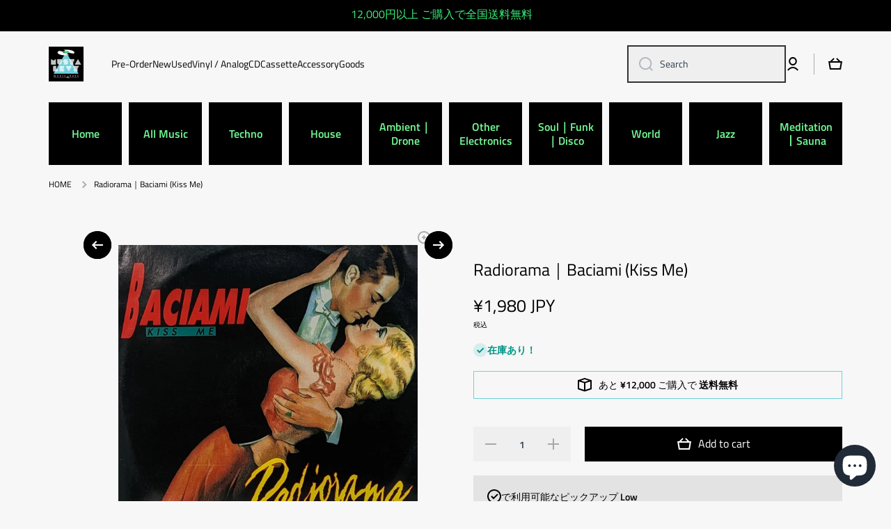

--- FILE ---
content_type: text/html; charset=utf-8
request_url: https://mustalevy.com/ko/products/radiorama-baciami-kiss-me
body_size: 49209
content:
<!doctype html>
<html class="no-js" lang="ko" data-role="main">
  <head>
    <meta charset="utf-8">
    <meta http-equiv="X-UA-Compatible" content="IE=edge">
    <meta name="viewport" content="width=device-width,initial-scale=1">
    <meta name="theme-color" content="">
    <link rel="canonical" href="https://mustalevy.com/ko/products/radiorama-baciami-kiss-me">
    <link rel="preconnect" href="https://cdn.shopify.com" crossorigin><link rel="icon" type="image/png" href="//mustalevy.com/cdn/shop/files/MUSTA-LEVY_black_32x32.jpg?v=1678779675"><link rel="preconnect" href="https://fonts.shopifycdn.com" crossorigin><title>
      Radiorama｜Baciami (Kiss Me)
 &ndash; MUSTA LEVY -music base-</title>

    
      <meta name="description" content="Label: Radiorama Productions – RA 89.05Format: Vinyl, 12&quot;, 45 RPMCountry: ItalyReleased: 1989Genre: ElectronicStyle: Eurobeat, Hi NRG▼Tracks　A   Baciami (Kiss Me) (Extended Version) 6:00　B1 Baciami (Kiss Me) (Radio Version) 3:30　B2 Baciami (Kiss Me) (Instrumental Version) 3:30▼Credits / Info　Arranged By – Live Music St">
    

    

<meta property="og:site_name" content="MUSTA LEVY -music base-">
<meta property="og:url" content="https://mustalevy.com/ko/products/radiorama-baciami-kiss-me">
<meta property="og:title" content="Radiorama｜Baciami (Kiss Me)">
<meta property="og:type" content="product">
<meta property="og:description" content="Label: Radiorama Productions – RA 89.05Format: Vinyl, 12&quot;, 45 RPMCountry: ItalyReleased: 1989Genre: ElectronicStyle: Eurobeat, Hi NRG▼Tracks　A   Baciami (Kiss Me) (Extended Version) 6:00　B1 Baciami (Kiss Me) (Radio Version) 3:30　B2 Baciami (Kiss Me) (Instrumental Version) 3:30▼Credits / Info　Arranged By – Live Music St"><meta property="og:image" content="http://mustalevy.com/cdn/shop/products/PXL_20230303_231819954.MP_2.jpg?v=1677885757">
  <meta property="og:image:secure_url" content="https://mustalevy.com/cdn/shop/products/PXL_20230303_231819954.MP_2.jpg?v=1677885757">
  <meta property="og:image:width" content="1877">
  <meta property="og:image:height" content="1877"><meta property="og:price:amount" content="1,980">
  <meta property="og:price:currency" content="JPY"><meta name="twitter:card" content="summary_large_image">
<meta name="twitter:title" content="Radiorama｜Baciami (Kiss Me)">
<meta name="twitter:description" content="Label: Radiorama Productions – RA 89.05Format: Vinyl, 12&quot;, 45 RPMCountry: ItalyReleased: 1989Genre: ElectronicStyle: Eurobeat, Hi NRG▼Tracks　A   Baciami (Kiss Me) (Extended Version) 6:00　B1 Baciami (Kiss Me) (Radio Version) 3:30　B2 Baciami (Kiss Me) (Instrumental Version) 3:30▼Credits / Info　Arranged By – Live Music St">

    <script src="//mustalevy.com/cdn/shop/t/27/assets/constants.js?v=58251544750838685771739186935" defer="defer"></script>
    <script src="//mustalevy.com/cdn/shop/t/27/assets/pubsub.js?v=158357773527763999511739186936" defer="defer"></script>
    <script src="//mustalevy.com/cdn/shop/t/27/assets/global.js?v=160792993882946144601739186936" defer="defer"></script>
    
    <script>window.performance && window.performance.mark && window.performance.mark('shopify.content_for_header.start');</script><meta name="google-site-verification" content="7oBdoR0sMrjy6LSM1VVRiPZStzz0_YqJ9RieaxaB7qI">
<meta name="facebook-domain-verification" content="7ggq5bi98zdky848nwmwe5r5z11zp7">
<meta id="shopify-digital-wallet" name="shopify-digital-wallet" content="/62818222293/digital_wallets/dialog">
<meta name="shopify-checkout-api-token" content="48ec0995e034795afd9a0181d6a29f7e">
<meta id="in-context-paypal-metadata" data-shop-id="62818222293" data-venmo-supported="false" data-environment="production" data-locale="en_US" data-paypal-v4="true" data-currency="JPY">
<link rel="alternate" hreflang="x-default" href="https://mustalevy.com/products/radiorama-baciami-kiss-me">
<link rel="alternate" hreflang="ja" href="https://mustalevy.com/products/radiorama-baciami-kiss-me">
<link rel="alternate" hreflang="ko" href="https://mustalevy.com/ko/products/radiorama-baciami-kiss-me">
<link rel="alternate" hreflang="it" href="https://mustalevy.com/it/products/radiorama-baciami-kiss-me">
<link rel="alternate" hreflang="pt" href="https://mustalevy.com/pt/products/radiorama-baciami-kiss-me">
<link rel="alternate" hreflang="de" href="https://mustalevy.com/de/products/radiorama-baciami-kiss-me">
<link rel="alternate" hreflang="fr" href="https://mustalevy.com/fr/products/radiorama-baciami-kiss-me">
<link rel="alternate" hreflang="nl" href="https://mustalevy.com/nl/products/radiorama-baciami-kiss-me">
<link rel="alternate" hreflang="zh-Hans" href="https://mustalevy.com/zh-hans/products/radiorama-baciami-kiss-me">
<link rel="alternate" hreflang="zh-Hant" href="https://mustalevy.com/zh-hant/products/radiorama-baciami-kiss-me">
<link rel="alternate" hreflang="th" href="https://mustalevy.com/th/products/radiorama-baciami-kiss-me">
<link rel="alternate" hreflang="es" href="https://mustalevy.com/es/products/radiorama-baciami-kiss-me">
<link rel="alternate" hreflang="en" href="https://mustalevy.com/en/products/radiorama-baciami-kiss-me">
<link rel="alternate" hreflang="ja-CN" href="https://mustalevy.com/ja-as/products/radiorama-baciami-kiss-me">
<link rel="alternate" hreflang="ko-CN" href="https://mustalevy.com/ko-as/products/radiorama-baciami-kiss-me">
<link rel="alternate" hreflang="it-CN" href="https://mustalevy.com/it-as/products/radiorama-baciami-kiss-me">
<link rel="alternate" hreflang="pt-CN" href="https://mustalevy.com/pt-as/products/radiorama-baciami-kiss-me">
<link rel="alternate" hreflang="de-CN" href="https://mustalevy.com/de-as/products/radiorama-baciami-kiss-me">
<link rel="alternate" hreflang="fr-CN" href="https://mustalevy.com/fr-as/products/radiorama-baciami-kiss-me">
<link rel="alternate" hreflang="nl-CN" href="https://mustalevy.com/nl-as/products/radiorama-baciami-kiss-me">
<link rel="alternate" hreflang="zh-Hans-CN" href="https://mustalevy.com/zh-hans-as/products/radiorama-baciami-kiss-me">
<link rel="alternate" hreflang="zh-Hant-CN" href="https://mustalevy.com/zh-hant-as/products/radiorama-baciami-kiss-me">
<link rel="alternate" hreflang="th-CN" href="https://mustalevy.com/th-as/products/radiorama-baciami-kiss-me">
<link rel="alternate" hreflang="es-CN" href="https://mustalevy.com/es-as/products/radiorama-baciami-kiss-me">
<link rel="alternate" hreflang="en-CN" href="https://mustalevy.com/en-as/products/radiorama-baciami-kiss-me">
<link rel="alternate" hreflang="ja-TW" href="https://mustalevy.com/ja-as/products/radiorama-baciami-kiss-me">
<link rel="alternate" hreflang="ko-TW" href="https://mustalevy.com/ko-as/products/radiorama-baciami-kiss-me">
<link rel="alternate" hreflang="it-TW" href="https://mustalevy.com/it-as/products/radiorama-baciami-kiss-me">
<link rel="alternate" hreflang="pt-TW" href="https://mustalevy.com/pt-as/products/radiorama-baciami-kiss-me">
<link rel="alternate" hreflang="de-TW" href="https://mustalevy.com/de-as/products/radiorama-baciami-kiss-me">
<link rel="alternate" hreflang="fr-TW" href="https://mustalevy.com/fr-as/products/radiorama-baciami-kiss-me">
<link rel="alternate" hreflang="nl-TW" href="https://mustalevy.com/nl-as/products/radiorama-baciami-kiss-me">
<link rel="alternate" hreflang="zh-Hans-TW" href="https://mustalevy.com/zh-hans-as/products/radiorama-baciami-kiss-me">
<link rel="alternate" hreflang="zh-Hant-TW" href="https://mustalevy.com/zh-hant-as/products/radiorama-baciami-kiss-me">
<link rel="alternate" hreflang="th-TW" href="https://mustalevy.com/th-as/products/radiorama-baciami-kiss-me">
<link rel="alternate" hreflang="es-TW" href="https://mustalevy.com/es-as/products/radiorama-baciami-kiss-me">
<link rel="alternate" hreflang="en-TW" href="https://mustalevy.com/en-as/products/radiorama-baciami-kiss-me">
<link rel="alternate" hreflang="ja-HK" href="https://mustalevy.com/ja-as/products/radiorama-baciami-kiss-me">
<link rel="alternate" hreflang="ko-HK" href="https://mustalevy.com/ko-as/products/radiorama-baciami-kiss-me">
<link rel="alternate" hreflang="it-HK" href="https://mustalevy.com/it-as/products/radiorama-baciami-kiss-me">
<link rel="alternate" hreflang="pt-HK" href="https://mustalevy.com/pt-as/products/radiorama-baciami-kiss-me">
<link rel="alternate" hreflang="de-HK" href="https://mustalevy.com/de-as/products/radiorama-baciami-kiss-me">
<link rel="alternate" hreflang="fr-HK" href="https://mustalevy.com/fr-as/products/radiorama-baciami-kiss-me">
<link rel="alternate" hreflang="nl-HK" href="https://mustalevy.com/nl-as/products/radiorama-baciami-kiss-me">
<link rel="alternate" hreflang="zh-Hans-HK" href="https://mustalevy.com/zh-hans-as/products/radiorama-baciami-kiss-me">
<link rel="alternate" hreflang="zh-Hant-HK" href="https://mustalevy.com/zh-hant-as/products/radiorama-baciami-kiss-me">
<link rel="alternate" hreflang="th-HK" href="https://mustalevy.com/th-as/products/radiorama-baciami-kiss-me">
<link rel="alternate" hreflang="es-HK" href="https://mustalevy.com/es-as/products/radiorama-baciami-kiss-me">
<link rel="alternate" hreflang="en-HK" href="https://mustalevy.com/en-as/products/radiorama-baciami-kiss-me">
<link rel="alternate" hreflang="ja-KR" href="https://mustalevy.com/ja-as/products/radiorama-baciami-kiss-me">
<link rel="alternate" hreflang="ko-KR" href="https://mustalevy.com/ko-as/products/radiorama-baciami-kiss-me">
<link rel="alternate" hreflang="it-KR" href="https://mustalevy.com/it-as/products/radiorama-baciami-kiss-me">
<link rel="alternate" hreflang="pt-KR" href="https://mustalevy.com/pt-as/products/radiorama-baciami-kiss-me">
<link rel="alternate" hreflang="de-KR" href="https://mustalevy.com/de-as/products/radiorama-baciami-kiss-me">
<link rel="alternate" hreflang="fr-KR" href="https://mustalevy.com/fr-as/products/radiorama-baciami-kiss-me">
<link rel="alternate" hreflang="nl-KR" href="https://mustalevy.com/nl-as/products/radiorama-baciami-kiss-me">
<link rel="alternate" hreflang="zh-Hans-KR" href="https://mustalevy.com/zh-hans-as/products/radiorama-baciami-kiss-me">
<link rel="alternate" hreflang="zh-Hant-KR" href="https://mustalevy.com/zh-hant-as/products/radiorama-baciami-kiss-me">
<link rel="alternate" hreflang="th-KR" href="https://mustalevy.com/th-as/products/radiorama-baciami-kiss-me">
<link rel="alternate" hreflang="es-KR" href="https://mustalevy.com/es-as/products/radiorama-baciami-kiss-me">
<link rel="alternate" hreflang="en-KR" href="https://mustalevy.com/en-as/products/radiorama-baciami-kiss-me">
<link rel="alternate" hreflang="ja-RU" href="https://mustalevy.com/ja-as/products/radiorama-baciami-kiss-me">
<link rel="alternate" hreflang="ko-RU" href="https://mustalevy.com/ko-as/products/radiorama-baciami-kiss-me">
<link rel="alternate" hreflang="it-RU" href="https://mustalevy.com/it-as/products/radiorama-baciami-kiss-me">
<link rel="alternate" hreflang="pt-RU" href="https://mustalevy.com/pt-as/products/radiorama-baciami-kiss-me">
<link rel="alternate" hreflang="de-RU" href="https://mustalevy.com/de-as/products/radiorama-baciami-kiss-me">
<link rel="alternate" hreflang="fr-RU" href="https://mustalevy.com/fr-as/products/radiorama-baciami-kiss-me">
<link rel="alternate" hreflang="nl-RU" href="https://mustalevy.com/nl-as/products/radiorama-baciami-kiss-me">
<link rel="alternate" hreflang="zh-Hans-RU" href="https://mustalevy.com/zh-hans-as/products/radiorama-baciami-kiss-me">
<link rel="alternate" hreflang="zh-Hant-RU" href="https://mustalevy.com/zh-hant-as/products/radiorama-baciami-kiss-me">
<link rel="alternate" hreflang="th-RU" href="https://mustalevy.com/th-as/products/radiorama-baciami-kiss-me">
<link rel="alternate" hreflang="es-RU" href="https://mustalevy.com/es-as/products/radiorama-baciami-kiss-me">
<link rel="alternate" hreflang="en-RU" href="https://mustalevy.com/en-as/products/radiorama-baciami-kiss-me">
<link rel="alternate" hreflang="ja-MY" href="https://mustalevy.com/ja-as/products/radiorama-baciami-kiss-me">
<link rel="alternate" hreflang="ko-MY" href="https://mustalevy.com/ko-as/products/radiorama-baciami-kiss-me">
<link rel="alternate" hreflang="it-MY" href="https://mustalevy.com/it-as/products/radiorama-baciami-kiss-me">
<link rel="alternate" hreflang="pt-MY" href="https://mustalevy.com/pt-as/products/radiorama-baciami-kiss-me">
<link rel="alternate" hreflang="de-MY" href="https://mustalevy.com/de-as/products/radiorama-baciami-kiss-me">
<link rel="alternate" hreflang="fr-MY" href="https://mustalevy.com/fr-as/products/radiorama-baciami-kiss-me">
<link rel="alternate" hreflang="nl-MY" href="https://mustalevy.com/nl-as/products/radiorama-baciami-kiss-me">
<link rel="alternate" hreflang="zh-Hans-MY" href="https://mustalevy.com/zh-hans-as/products/radiorama-baciami-kiss-me">
<link rel="alternate" hreflang="zh-Hant-MY" href="https://mustalevy.com/zh-hant-as/products/radiorama-baciami-kiss-me">
<link rel="alternate" hreflang="th-MY" href="https://mustalevy.com/th-as/products/radiorama-baciami-kiss-me">
<link rel="alternate" hreflang="es-MY" href="https://mustalevy.com/es-as/products/radiorama-baciami-kiss-me">
<link rel="alternate" hreflang="en-MY" href="https://mustalevy.com/en-as/products/radiorama-baciami-kiss-me">
<link rel="alternate" hreflang="ja-VN" href="https://mustalevy.com/ja-as/products/radiorama-baciami-kiss-me">
<link rel="alternate" hreflang="ko-VN" href="https://mustalevy.com/ko-as/products/radiorama-baciami-kiss-me">
<link rel="alternate" hreflang="it-VN" href="https://mustalevy.com/it-as/products/radiorama-baciami-kiss-me">
<link rel="alternate" hreflang="pt-VN" href="https://mustalevy.com/pt-as/products/radiorama-baciami-kiss-me">
<link rel="alternate" hreflang="de-VN" href="https://mustalevy.com/de-as/products/radiorama-baciami-kiss-me">
<link rel="alternate" hreflang="fr-VN" href="https://mustalevy.com/fr-as/products/radiorama-baciami-kiss-me">
<link rel="alternate" hreflang="nl-VN" href="https://mustalevy.com/nl-as/products/radiorama-baciami-kiss-me">
<link rel="alternate" hreflang="zh-Hans-VN" href="https://mustalevy.com/zh-hans-as/products/radiorama-baciami-kiss-me">
<link rel="alternate" hreflang="zh-Hant-VN" href="https://mustalevy.com/zh-hant-as/products/radiorama-baciami-kiss-me">
<link rel="alternate" hreflang="th-VN" href="https://mustalevy.com/th-as/products/radiorama-baciami-kiss-me">
<link rel="alternate" hreflang="es-VN" href="https://mustalevy.com/es-as/products/radiorama-baciami-kiss-me">
<link rel="alternate" hreflang="en-VN" href="https://mustalevy.com/en-as/products/radiorama-baciami-kiss-me">
<link rel="alternate" hreflang="ja-PH" href="https://mustalevy.com/ja-as/products/radiorama-baciami-kiss-me">
<link rel="alternate" hreflang="ko-PH" href="https://mustalevy.com/ko-as/products/radiorama-baciami-kiss-me">
<link rel="alternate" hreflang="it-PH" href="https://mustalevy.com/it-as/products/radiorama-baciami-kiss-me">
<link rel="alternate" hreflang="pt-PH" href="https://mustalevy.com/pt-as/products/radiorama-baciami-kiss-me">
<link rel="alternate" hreflang="de-PH" href="https://mustalevy.com/de-as/products/radiorama-baciami-kiss-me">
<link rel="alternate" hreflang="fr-PH" href="https://mustalevy.com/fr-as/products/radiorama-baciami-kiss-me">
<link rel="alternate" hreflang="nl-PH" href="https://mustalevy.com/nl-as/products/radiorama-baciami-kiss-me">
<link rel="alternate" hreflang="zh-Hans-PH" href="https://mustalevy.com/zh-hans-as/products/radiorama-baciami-kiss-me">
<link rel="alternate" hreflang="zh-Hant-PH" href="https://mustalevy.com/zh-hant-as/products/radiorama-baciami-kiss-me">
<link rel="alternate" hreflang="th-PH" href="https://mustalevy.com/th-as/products/radiorama-baciami-kiss-me">
<link rel="alternate" hreflang="es-PH" href="https://mustalevy.com/es-as/products/radiorama-baciami-kiss-me">
<link rel="alternate" hreflang="en-PH" href="https://mustalevy.com/en-as/products/radiorama-baciami-kiss-me">
<link rel="alternate" hreflang="ja-NP" href="https://mustalevy.com/ja-as/products/radiorama-baciami-kiss-me">
<link rel="alternate" hreflang="ko-NP" href="https://mustalevy.com/ko-as/products/radiorama-baciami-kiss-me">
<link rel="alternate" hreflang="it-NP" href="https://mustalevy.com/it-as/products/radiorama-baciami-kiss-me">
<link rel="alternate" hreflang="pt-NP" href="https://mustalevy.com/pt-as/products/radiorama-baciami-kiss-me">
<link rel="alternate" hreflang="de-NP" href="https://mustalevy.com/de-as/products/radiorama-baciami-kiss-me">
<link rel="alternate" hreflang="fr-NP" href="https://mustalevy.com/fr-as/products/radiorama-baciami-kiss-me">
<link rel="alternate" hreflang="nl-NP" href="https://mustalevy.com/nl-as/products/radiorama-baciami-kiss-me">
<link rel="alternate" hreflang="zh-Hans-NP" href="https://mustalevy.com/zh-hans-as/products/radiorama-baciami-kiss-me">
<link rel="alternate" hreflang="zh-Hant-NP" href="https://mustalevy.com/zh-hant-as/products/radiorama-baciami-kiss-me">
<link rel="alternate" hreflang="th-NP" href="https://mustalevy.com/th-as/products/radiorama-baciami-kiss-me">
<link rel="alternate" hreflang="es-NP" href="https://mustalevy.com/es-as/products/radiorama-baciami-kiss-me">
<link rel="alternate" hreflang="en-NP" href="https://mustalevy.com/en-as/products/radiorama-baciami-kiss-me">
<link rel="alternate" hreflang="ja-TH" href="https://mustalevy.com/ja-as/products/radiorama-baciami-kiss-me">
<link rel="alternate" hreflang="ko-TH" href="https://mustalevy.com/ko-as/products/radiorama-baciami-kiss-me">
<link rel="alternate" hreflang="it-TH" href="https://mustalevy.com/it-as/products/radiorama-baciami-kiss-me">
<link rel="alternate" hreflang="pt-TH" href="https://mustalevy.com/pt-as/products/radiorama-baciami-kiss-me">
<link rel="alternate" hreflang="de-TH" href="https://mustalevy.com/de-as/products/radiorama-baciami-kiss-me">
<link rel="alternate" hreflang="fr-TH" href="https://mustalevy.com/fr-as/products/radiorama-baciami-kiss-me">
<link rel="alternate" hreflang="nl-TH" href="https://mustalevy.com/nl-as/products/radiorama-baciami-kiss-me">
<link rel="alternate" hreflang="zh-Hans-TH" href="https://mustalevy.com/zh-hans-as/products/radiorama-baciami-kiss-me">
<link rel="alternate" hreflang="zh-Hant-TH" href="https://mustalevy.com/zh-hant-as/products/radiorama-baciami-kiss-me">
<link rel="alternate" hreflang="th-TH" href="https://mustalevy.com/th-as/products/radiorama-baciami-kiss-me">
<link rel="alternate" hreflang="es-TH" href="https://mustalevy.com/es-as/products/radiorama-baciami-kiss-me">
<link rel="alternate" hreflang="en-TH" href="https://mustalevy.com/en-as/products/radiorama-baciami-kiss-me">
<link rel="alternate" hreflang="ja-SG" href="https://mustalevy.com/ja-as/products/radiorama-baciami-kiss-me">
<link rel="alternate" hreflang="ko-SG" href="https://mustalevy.com/ko-as/products/radiorama-baciami-kiss-me">
<link rel="alternate" hreflang="it-SG" href="https://mustalevy.com/it-as/products/radiorama-baciami-kiss-me">
<link rel="alternate" hreflang="pt-SG" href="https://mustalevy.com/pt-as/products/radiorama-baciami-kiss-me">
<link rel="alternate" hreflang="de-SG" href="https://mustalevy.com/de-as/products/radiorama-baciami-kiss-me">
<link rel="alternate" hreflang="fr-SG" href="https://mustalevy.com/fr-as/products/radiorama-baciami-kiss-me">
<link rel="alternate" hreflang="nl-SG" href="https://mustalevy.com/nl-as/products/radiorama-baciami-kiss-me">
<link rel="alternate" hreflang="zh-Hans-SG" href="https://mustalevy.com/zh-hans-as/products/radiorama-baciami-kiss-me">
<link rel="alternate" hreflang="zh-Hant-SG" href="https://mustalevy.com/zh-hant-as/products/radiorama-baciami-kiss-me">
<link rel="alternate" hreflang="th-SG" href="https://mustalevy.com/th-as/products/radiorama-baciami-kiss-me">
<link rel="alternate" hreflang="es-SG" href="https://mustalevy.com/es-as/products/radiorama-baciami-kiss-me">
<link rel="alternate" hreflang="en-SG" href="https://mustalevy.com/en-as/products/radiorama-baciami-kiss-me">
<link rel="alternate" hreflang="ja-KH" href="https://mustalevy.com/ja-as/products/radiorama-baciami-kiss-me">
<link rel="alternate" hreflang="ko-KH" href="https://mustalevy.com/ko-as/products/radiorama-baciami-kiss-me">
<link rel="alternate" hreflang="it-KH" href="https://mustalevy.com/it-as/products/radiorama-baciami-kiss-me">
<link rel="alternate" hreflang="pt-KH" href="https://mustalevy.com/pt-as/products/radiorama-baciami-kiss-me">
<link rel="alternate" hreflang="de-KH" href="https://mustalevy.com/de-as/products/radiorama-baciami-kiss-me">
<link rel="alternate" hreflang="fr-KH" href="https://mustalevy.com/fr-as/products/radiorama-baciami-kiss-me">
<link rel="alternate" hreflang="nl-KH" href="https://mustalevy.com/nl-as/products/radiorama-baciami-kiss-me">
<link rel="alternate" hreflang="zh-Hans-KH" href="https://mustalevy.com/zh-hans-as/products/radiorama-baciami-kiss-me">
<link rel="alternate" hreflang="zh-Hant-KH" href="https://mustalevy.com/zh-hant-as/products/radiorama-baciami-kiss-me">
<link rel="alternate" hreflang="th-KH" href="https://mustalevy.com/th-as/products/radiorama-baciami-kiss-me">
<link rel="alternate" hreflang="es-KH" href="https://mustalevy.com/es-as/products/radiorama-baciami-kiss-me">
<link rel="alternate" hreflang="en-KH" href="https://mustalevy.com/en-as/products/radiorama-baciami-kiss-me">
<link rel="alternate" hreflang="ja-ID" href="https://mustalevy.com/ja-as/products/radiorama-baciami-kiss-me">
<link rel="alternate" hreflang="ko-ID" href="https://mustalevy.com/ko-as/products/radiorama-baciami-kiss-me">
<link rel="alternate" hreflang="it-ID" href="https://mustalevy.com/it-as/products/radiorama-baciami-kiss-me">
<link rel="alternate" hreflang="pt-ID" href="https://mustalevy.com/pt-as/products/radiorama-baciami-kiss-me">
<link rel="alternate" hreflang="de-ID" href="https://mustalevy.com/de-as/products/radiorama-baciami-kiss-me">
<link rel="alternate" hreflang="fr-ID" href="https://mustalevy.com/fr-as/products/radiorama-baciami-kiss-me">
<link rel="alternate" hreflang="nl-ID" href="https://mustalevy.com/nl-as/products/radiorama-baciami-kiss-me">
<link rel="alternate" hreflang="zh-Hans-ID" href="https://mustalevy.com/zh-hans-as/products/radiorama-baciami-kiss-me">
<link rel="alternate" hreflang="zh-Hant-ID" href="https://mustalevy.com/zh-hant-as/products/radiorama-baciami-kiss-me">
<link rel="alternate" hreflang="th-ID" href="https://mustalevy.com/th-as/products/radiorama-baciami-kiss-me">
<link rel="alternate" hreflang="es-ID" href="https://mustalevy.com/es-as/products/radiorama-baciami-kiss-me">
<link rel="alternate" hreflang="en-ID" href="https://mustalevy.com/en-as/products/radiorama-baciami-kiss-me">
<link rel="alternate" hreflang="ja-IN" href="https://mustalevy.com/ja-as/products/radiorama-baciami-kiss-me">
<link rel="alternate" hreflang="ko-IN" href="https://mustalevy.com/ko-as/products/radiorama-baciami-kiss-me">
<link rel="alternate" hreflang="it-IN" href="https://mustalevy.com/it-as/products/radiorama-baciami-kiss-me">
<link rel="alternate" hreflang="pt-IN" href="https://mustalevy.com/pt-as/products/radiorama-baciami-kiss-me">
<link rel="alternate" hreflang="de-IN" href="https://mustalevy.com/de-as/products/radiorama-baciami-kiss-me">
<link rel="alternate" hreflang="fr-IN" href="https://mustalevy.com/fr-as/products/radiorama-baciami-kiss-me">
<link rel="alternate" hreflang="nl-IN" href="https://mustalevy.com/nl-as/products/radiorama-baciami-kiss-me">
<link rel="alternate" hreflang="zh-Hans-IN" href="https://mustalevy.com/zh-hans-as/products/radiorama-baciami-kiss-me">
<link rel="alternate" hreflang="zh-Hant-IN" href="https://mustalevy.com/zh-hant-as/products/radiorama-baciami-kiss-me">
<link rel="alternate" hreflang="th-IN" href="https://mustalevy.com/th-as/products/radiorama-baciami-kiss-me">
<link rel="alternate" hreflang="es-IN" href="https://mustalevy.com/es-as/products/radiorama-baciami-kiss-me">
<link rel="alternate" hreflang="en-IN" href="https://mustalevy.com/en-as/products/radiorama-baciami-kiss-me">
<link rel="alternate" hreflang="ja-IT" href="https://mustalevy.com/ja-eu/products/radiorama-baciami-kiss-me">
<link rel="alternate" hreflang="ko-IT" href="https://mustalevy.com/ko-eu/products/radiorama-baciami-kiss-me">
<link rel="alternate" hreflang="it-IT" href="https://mustalevy.com/it-eu/products/radiorama-baciami-kiss-me">
<link rel="alternate" hreflang="pt-IT" href="https://mustalevy.com/pt-eu/products/radiorama-baciami-kiss-me">
<link rel="alternate" hreflang="de-IT" href="https://mustalevy.com/de-eu/products/radiorama-baciami-kiss-me">
<link rel="alternate" hreflang="fr-IT" href="https://mustalevy.com/fr-eu/products/radiorama-baciami-kiss-me">
<link rel="alternate" hreflang="nl-IT" href="https://mustalevy.com/nl-eu/products/radiorama-baciami-kiss-me">
<link rel="alternate" hreflang="zh-Hans-IT" href="https://mustalevy.com/zh-hans-eu/products/radiorama-baciami-kiss-me">
<link rel="alternate" hreflang="zh-Hant-IT" href="https://mustalevy.com/zh-hant-eu/products/radiorama-baciami-kiss-me">
<link rel="alternate" hreflang="th-IT" href="https://mustalevy.com/th-eu/products/radiorama-baciami-kiss-me">
<link rel="alternate" hreflang="es-IT" href="https://mustalevy.com/es-eu/products/radiorama-baciami-kiss-me">
<link rel="alternate" hreflang="en-IT" href="https://mustalevy.com/en-eu/products/radiorama-baciami-kiss-me">
<link rel="alternate" hreflang="ja-AT" href="https://mustalevy.com/ja-eu/products/radiorama-baciami-kiss-me">
<link rel="alternate" hreflang="ko-AT" href="https://mustalevy.com/ko-eu/products/radiorama-baciami-kiss-me">
<link rel="alternate" hreflang="it-AT" href="https://mustalevy.com/it-eu/products/radiorama-baciami-kiss-me">
<link rel="alternate" hreflang="pt-AT" href="https://mustalevy.com/pt-eu/products/radiorama-baciami-kiss-me">
<link rel="alternate" hreflang="de-AT" href="https://mustalevy.com/de-eu/products/radiorama-baciami-kiss-me">
<link rel="alternate" hreflang="fr-AT" href="https://mustalevy.com/fr-eu/products/radiorama-baciami-kiss-me">
<link rel="alternate" hreflang="nl-AT" href="https://mustalevy.com/nl-eu/products/radiorama-baciami-kiss-me">
<link rel="alternate" hreflang="zh-Hans-AT" href="https://mustalevy.com/zh-hans-eu/products/radiorama-baciami-kiss-me">
<link rel="alternate" hreflang="zh-Hant-AT" href="https://mustalevy.com/zh-hant-eu/products/radiorama-baciami-kiss-me">
<link rel="alternate" hreflang="th-AT" href="https://mustalevy.com/th-eu/products/radiorama-baciami-kiss-me">
<link rel="alternate" hreflang="es-AT" href="https://mustalevy.com/es-eu/products/radiorama-baciami-kiss-me">
<link rel="alternate" hreflang="en-AT" href="https://mustalevy.com/en-eu/products/radiorama-baciami-kiss-me">
<link rel="alternate" hreflang="ja-NL" href="https://mustalevy.com/ja-eu/products/radiorama-baciami-kiss-me">
<link rel="alternate" hreflang="ko-NL" href="https://mustalevy.com/ko-eu/products/radiorama-baciami-kiss-me">
<link rel="alternate" hreflang="it-NL" href="https://mustalevy.com/it-eu/products/radiorama-baciami-kiss-me">
<link rel="alternate" hreflang="pt-NL" href="https://mustalevy.com/pt-eu/products/radiorama-baciami-kiss-me">
<link rel="alternate" hreflang="de-NL" href="https://mustalevy.com/de-eu/products/radiorama-baciami-kiss-me">
<link rel="alternate" hreflang="fr-NL" href="https://mustalevy.com/fr-eu/products/radiorama-baciami-kiss-me">
<link rel="alternate" hreflang="nl-NL" href="https://mustalevy.com/nl-eu/products/radiorama-baciami-kiss-me">
<link rel="alternate" hreflang="zh-Hans-NL" href="https://mustalevy.com/zh-hans-eu/products/radiorama-baciami-kiss-me">
<link rel="alternate" hreflang="zh-Hant-NL" href="https://mustalevy.com/zh-hant-eu/products/radiorama-baciami-kiss-me">
<link rel="alternate" hreflang="th-NL" href="https://mustalevy.com/th-eu/products/radiorama-baciami-kiss-me">
<link rel="alternate" hreflang="es-NL" href="https://mustalevy.com/es-eu/products/radiorama-baciami-kiss-me">
<link rel="alternate" hreflang="en-NL" href="https://mustalevy.com/en-eu/products/radiorama-baciami-kiss-me">
<link rel="alternate" hreflang="ja-HR" href="https://mustalevy.com/ja-eu/products/radiorama-baciami-kiss-me">
<link rel="alternate" hreflang="ko-HR" href="https://mustalevy.com/ko-eu/products/radiorama-baciami-kiss-me">
<link rel="alternate" hreflang="it-HR" href="https://mustalevy.com/it-eu/products/radiorama-baciami-kiss-me">
<link rel="alternate" hreflang="pt-HR" href="https://mustalevy.com/pt-eu/products/radiorama-baciami-kiss-me">
<link rel="alternate" hreflang="de-HR" href="https://mustalevy.com/de-eu/products/radiorama-baciami-kiss-me">
<link rel="alternate" hreflang="fr-HR" href="https://mustalevy.com/fr-eu/products/radiorama-baciami-kiss-me">
<link rel="alternate" hreflang="nl-HR" href="https://mustalevy.com/nl-eu/products/radiorama-baciami-kiss-me">
<link rel="alternate" hreflang="zh-Hans-HR" href="https://mustalevy.com/zh-hans-eu/products/radiorama-baciami-kiss-me">
<link rel="alternate" hreflang="zh-Hant-HR" href="https://mustalevy.com/zh-hant-eu/products/radiorama-baciami-kiss-me">
<link rel="alternate" hreflang="th-HR" href="https://mustalevy.com/th-eu/products/radiorama-baciami-kiss-me">
<link rel="alternate" hreflang="es-HR" href="https://mustalevy.com/es-eu/products/radiorama-baciami-kiss-me">
<link rel="alternate" hreflang="en-HR" href="https://mustalevy.com/en-eu/products/radiorama-baciami-kiss-me">
<link rel="alternate" hreflang="ja-CH" href="https://mustalevy.com/ja-eu/products/radiorama-baciami-kiss-me">
<link rel="alternate" hreflang="ko-CH" href="https://mustalevy.com/ko-eu/products/radiorama-baciami-kiss-me">
<link rel="alternate" hreflang="it-CH" href="https://mustalevy.com/it-eu/products/radiorama-baciami-kiss-me">
<link rel="alternate" hreflang="pt-CH" href="https://mustalevy.com/pt-eu/products/radiorama-baciami-kiss-me">
<link rel="alternate" hreflang="de-CH" href="https://mustalevy.com/de-eu/products/radiorama-baciami-kiss-me">
<link rel="alternate" hreflang="fr-CH" href="https://mustalevy.com/fr-eu/products/radiorama-baciami-kiss-me">
<link rel="alternate" hreflang="nl-CH" href="https://mustalevy.com/nl-eu/products/radiorama-baciami-kiss-me">
<link rel="alternate" hreflang="zh-Hans-CH" href="https://mustalevy.com/zh-hans-eu/products/radiorama-baciami-kiss-me">
<link rel="alternate" hreflang="zh-Hant-CH" href="https://mustalevy.com/zh-hant-eu/products/radiorama-baciami-kiss-me">
<link rel="alternate" hreflang="th-CH" href="https://mustalevy.com/th-eu/products/radiorama-baciami-kiss-me">
<link rel="alternate" hreflang="es-CH" href="https://mustalevy.com/es-eu/products/radiorama-baciami-kiss-me">
<link rel="alternate" hreflang="en-CH" href="https://mustalevy.com/en-eu/products/radiorama-baciami-kiss-me">
<link rel="alternate" hreflang="ja-SE" href="https://mustalevy.com/ja-eu/products/radiorama-baciami-kiss-me">
<link rel="alternate" hreflang="ko-SE" href="https://mustalevy.com/ko-eu/products/radiorama-baciami-kiss-me">
<link rel="alternate" hreflang="it-SE" href="https://mustalevy.com/it-eu/products/radiorama-baciami-kiss-me">
<link rel="alternate" hreflang="pt-SE" href="https://mustalevy.com/pt-eu/products/radiorama-baciami-kiss-me">
<link rel="alternate" hreflang="de-SE" href="https://mustalevy.com/de-eu/products/radiorama-baciami-kiss-me">
<link rel="alternate" hreflang="fr-SE" href="https://mustalevy.com/fr-eu/products/radiorama-baciami-kiss-me">
<link rel="alternate" hreflang="nl-SE" href="https://mustalevy.com/nl-eu/products/radiorama-baciami-kiss-me">
<link rel="alternate" hreflang="zh-Hans-SE" href="https://mustalevy.com/zh-hans-eu/products/radiorama-baciami-kiss-me">
<link rel="alternate" hreflang="zh-Hant-SE" href="https://mustalevy.com/zh-hant-eu/products/radiorama-baciami-kiss-me">
<link rel="alternate" hreflang="th-SE" href="https://mustalevy.com/th-eu/products/radiorama-baciami-kiss-me">
<link rel="alternate" hreflang="es-SE" href="https://mustalevy.com/es-eu/products/radiorama-baciami-kiss-me">
<link rel="alternate" hreflang="en-SE" href="https://mustalevy.com/en-eu/products/radiorama-baciami-kiss-me">
<link rel="alternate" hreflang="ja-ES" href="https://mustalevy.com/ja-eu/products/radiorama-baciami-kiss-me">
<link rel="alternate" hreflang="ko-ES" href="https://mustalevy.com/ko-eu/products/radiorama-baciami-kiss-me">
<link rel="alternate" hreflang="it-ES" href="https://mustalevy.com/it-eu/products/radiorama-baciami-kiss-me">
<link rel="alternate" hreflang="pt-ES" href="https://mustalevy.com/pt-eu/products/radiorama-baciami-kiss-me">
<link rel="alternate" hreflang="de-ES" href="https://mustalevy.com/de-eu/products/radiorama-baciami-kiss-me">
<link rel="alternate" hreflang="fr-ES" href="https://mustalevy.com/fr-eu/products/radiorama-baciami-kiss-me">
<link rel="alternate" hreflang="nl-ES" href="https://mustalevy.com/nl-eu/products/radiorama-baciami-kiss-me">
<link rel="alternate" hreflang="zh-Hans-ES" href="https://mustalevy.com/zh-hans-eu/products/radiorama-baciami-kiss-me">
<link rel="alternate" hreflang="zh-Hant-ES" href="https://mustalevy.com/zh-hant-eu/products/radiorama-baciami-kiss-me">
<link rel="alternate" hreflang="th-ES" href="https://mustalevy.com/th-eu/products/radiorama-baciami-kiss-me">
<link rel="alternate" hreflang="es-ES" href="https://mustalevy.com/es-eu/products/radiorama-baciami-kiss-me">
<link rel="alternate" hreflang="en-ES" href="https://mustalevy.com/en-eu/products/radiorama-baciami-kiss-me">
<link rel="alternate" hreflang="ja-SK" href="https://mustalevy.com/ja-eu/products/radiorama-baciami-kiss-me">
<link rel="alternate" hreflang="ko-SK" href="https://mustalevy.com/ko-eu/products/radiorama-baciami-kiss-me">
<link rel="alternate" hreflang="it-SK" href="https://mustalevy.com/it-eu/products/radiorama-baciami-kiss-me">
<link rel="alternate" hreflang="pt-SK" href="https://mustalevy.com/pt-eu/products/radiorama-baciami-kiss-me">
<link rel="alternate" hreflang="de-SK" href="https://mustalevy.com/de-eu/products/radiorama-baciami-kiss-me">
<link rel="alternate" hreflang="fr-SK" href="https://mustalevy.com/fr-eu/products/radiorama-baciami-kiss-me">
<link rel="alternate" hreflang="nl-SK" href="https://mustalevy.com/nl-eu/products/radiorama-baciami-kiss-me">
<link rel="alternate" hreflang="zh-Hans-SK" href="https://mustalevy.com/zh-hans-eu/products/radiorama-baciami-kiss-me">
<link rel="alternate" hreflang="zh-Hant-SK" href="https://mustalevy.com/zh-hant-eu/products/radiorama-baciami-kiss-me">
<link rel="alternate" hreflang="th-SK" href="https://mustalevy.com/th-eu/products/radiorama-baciami-kiss-me">
<link rel="alternate" hreflang="es-SK" href="https://mustalevy.com/es-eu/products/radiorama-baciami-kiss-me">
<link rel="alternate" hreflang="en-SK" href="https://mustalevy.com/en-eu/products/radiorama-baciami-kiss-me">
<link rel="alternate" hreflang="ja-SI" href="https://mustalevy.com/ja-eu/products/radiorama-baciami-kiss-me">
<link rel="alternate" hreflang="ko-SI" href="https://mustalevy.com/ko-eu/products/radiorama-baciami-kiss-me">
<link rel="alternate" hreflang="it-SI" href="https://mustalevy.com/it-eu/products/radiorama-baciami-kiss-me">
<link rel="alternate" hreflang="pt-SI" href="https://mustalevy.com/pt-eu/products/radiorama-baciami-kiss-me">
<link rel="alternate" hreflang="de-SI" href="https://mustalevy.com/de-eu/products/radiorama-baciami-kiss-me">
<link rel="alternate" hreflang="fr-SI" href="https://mustalevy.com/fr-eu/products/radiorama-baciami-kiss-me">
<link rel="alternate" hreflang="nl-SI" href="https://mustalevy.com/nl-eu/products/radiorama-baciami-kiss-me">
<link rel="alternate" hreflang="zh-Hans-SI" href="https://mustalevy.com/zh-hans-eu/products/radiorama-baciami-kiss-me">
<link rel="alternate" hreflang="zh-Hant-SI" href="https://mustalevy.com/zh-hant-eu/products/radiorama-baciami-kiss-me">
<link rel="alternate" hreflang="th-SI" href="https://mustalevy.com/th-eu/products/radiorama-baciami-kiss-me">
<link rel="alternate" hreflang="es-SI" href="https://mustalevy.com/es-eu/products/radiorama-baciami-kiss-me">
<link rel="alternate" hreflang="en-SI" href="https://mustalevy.com/en-eu/products/radiorama-baciami-kiss-me">
<link rel="alternate" hreflang="ja-RS" href="https://mustalevy.com/ja-eu/products/radiorama-baciami-kiss-me">
<link rel="alternate" hreflang="ko-RS" href="https://mustalevy.com/ko-eu/products/radiorama-baciami-kiss-me">
<link rel="alternate" hreflang="it-RS" href="https://mustalevy.com/it-eu/products/radiorama-baciami-kiss-me">
<link rel="alternate" hreflang="pt-RS" href="https://mustalevy.com/pt-eu/products/radiorama-baciami-kiss-me">
<link rel="alternate" hreflang="de-RS" href="https://mustalevy.com/de-eu/products/radiorama-baciami-kiss-me">
<link rel="alternate" hreflang="fr-RS" href="https://mustalevy.com/fr-eu/products/radiorama-baciami-kiss-me">
<link rel="alternate" hreflang="nl-RS" href="https://mustalevy.com/nl-eu/products/radiorama-baciami-kiss-me">
<link rel="alternate" hreflang="zh-Hans-RS" href="https://mustalevy.com/zh-hans-eu/products/radiorama-baciami-kiss-me">
<link rel="alternate" hreflang="zh-Hant-RS" href="https://mustalevy.com/zh-hant-eu/products/radiorama-baciami-kiss-me">
<link rel="alternate" hreflang="th-RS" href="https://mustalevy.com/th-eu/products/radiorama-baciami-kiss-me">
<link rel="alternate" hreflang="es-RS" href="https://mustalevy.com/es-eu/products/radiorama-baciami-kiss-me">
<link rel="alternate" hreflang="en-RS" href="https://mustalevy.com/en-eu/products/radiorama-baciami-kiss-me">
<link rel="alternate" hreflang="ja-CZ" href="https://mustalevy.com/ja-eu/products/radiorama-baciami-kiss-me">
<link rel="alternate" hreflang="ko-CZ" href="https://mustalevy.com/ko-eu/products/radiorama-baciami-kiss-me">
<link rel="alternate" hreflang="it-CZ" href="https://mustalevy.com/it-eu/products/radiorama-baciami-kiss-me">
<link rel="alternate" hreflang="pt-CZ" href="https://mustalevy.com/pt-eu/products/radiorama-baciami-kiss-me">
<link rel="alternate" hreflang="de-CZ" href="https://mustalevy.com/de-eu/products/radiorama-baciami-kiss-me">
<link rel="alternate" hreflang="fr-CZ" href="https://mustalevy.com/fr-eu/products/radiorama-baciami-kiss-me">
<link rel="alternate" hreflang="nl-CZ" href="https://mustalevy.com/nl-eu/products/radiorama-baciami-kiss-me">
<link rel="alternate" hreflang="zh-Hans-CZ" href="https://mustalevy.com/zh-hans-eu/products/radiorama-baciami-kiss-me">
<link rel="alternate" hreflang="zh-Hant-CZ" href="https://mustalevy.com/zh-hant-eu/products/radiorama-baciami-kiss-me">
<link rel="alternate" hreflang="th-CZ" href="https://mustalevy.com/th-eu/products/radiorama-baciami-kiss-me">
<link rel="alternate" hreflang="es-CZ" href="https://mustalevy.com/es-eu/products/radiorama-baciami-kiss-me">
<link rel="alternate" hreflang="en-CZ" href="https://mustalevy.com/en-eu/products/radiorama-baciami-kiss-me">
<link rel="alternate" hreflang="ja-DK" href="https://mustalevy.com/ja-eu/products/radiorama-baciami-kiss-me">
<link rel="alternate" hreflang="ko-DK" href="https://mustalevy.com/ko-eu/products/radiorama-baciami-kiss-me">
<link rel="alternate" hreflang="it-DK" href="https://mustalevy.com/it-eu/products/radiorama-baciami-kiss-me">
<link rel="alternate" hreflang="pt-DK" href="https://mustalevy.com/pt-eu/products/radiorama-baciami-kiss-me">
<link rel="alternate" hreflang="de-DK" href="https://mustalevy.com/de-eu/products/radiorama-baciami-kiss-me">
<link rel="alternate" hreflang="fr-DK" href="https://mustalevy.com/fr-eu/products/radiorama-baciami-kiss-me">
<link rel="alternate" hreflang="nl-DK" href="https://mustalevy.com/nl-eu/products/radiorama-baciami-kiss-me">
<link rel="alternate" hreflang="zh-Hans-DK" href="https://mustalevy.com/zh-hans-eu/products/radiorama-baciami-kiss-me">
<link rel="alternate" hreflang="zh-Hant-DK" href="https://mustalevy.com/zh-hant-eu/products/radiorama-baciami-kiss-me">
<link rel="alternate" hreflang="th-DK" href="https://mustalevy.com/th-eu/products/radiorama-baciami-kiss-me">
<link rel="alternate" hreflang="es-DK" href="https://mustalevy.com/es-eu/products/radiorama-baciami-kiss-me">
<link rel="alternate" hreflang="en-DK" href="https://mustalevy.com/en-eu/products/radiorama-baciami-kiss-me">
<link rel="alternate" hreflang="ja-DE" href="https://mustalevy.com/ja-eu/products/radiorama-baciami-kiss-me">
<link rel="alternate" hreflang="ko-DE" href="https://mustalevy.com/ko-eu/products/radiorama-baciami-kiss-me">
<link rel="alternate" hreflang="it-DE" href="https://mustalevy.com/it-eu/products/radiorama-baciami-kiss-me">
<link rel="alternate" hreflang="pt-DE" href="https://mustalevy.com/pt-eu/products/radiorama-baciami-kiss-me">
<link rel="alternate" hreflang="de-DE" href="https://mustalevy.com/de-eu/products/radiorama-baciami-kiss-me">
<link rel="alternate" hreflang="fr-DE" href="https://mustalevy.com/fr-eu/products/radiorama-baciami-kiss-me">
<link rel="alternate" hreflang="nl-DE" href="https://mustalevy.com/nl-eu/products/radiorama-baciami-kiss-me">
<link rel="alternate" hreflang="zh-Hans-DE" href="https://mustalevy.com/zh-hans-eu/products/radiorama-baciami-kiss-me">
<link rel="alternate" hreflang="zh-Hant-DE" href="https://mustalevy.com/zh-hant-eu/products/radiorama-baciami-kiss-me">
<link rel="alternate" hreflang="th-DE" href="https://mustalevy.com/th-eu/products/radiorama-baciami-kiss-me">
<link rel="alternate" hreflang="es-DE" href="https://mustalevy.com/es-eu/products/radiorama-baciami-kiss-me">
<link rel="alternate" hreflang="en-DE" href="https://mustalevy.com/en-eu/products/radiorama-baciami-kiss-me">
<link rel="alternate" hreflang="ja-TR" href="https://mustalevy.com/ja-eu/products/radiorama-baciami-kiss-me">
<link rel="alternate" hreflang="ko-TR" href="https://mustalevy.com/ko-eu/products/radiorama-baciami-kiss-me">
<link rel="alternate" hreflang="it-TR" href="https://mustalevy.com/it-eu/products/radiorama-baciami-kiss-me">
<link rel="alternate" hreflang="pt-TR" href="https://mustalevy.com/pt-eu/products/radiorama-baciami-kiss-me">
<link rel="alternate" hreflang="de-TR" href="https://mustalevy.com/de-eu/products/radiorama-baciami-kiss-me">
<link rel="alternate" hreflang="fr-TR" href="https://mustalevy.com/fr-eu/products/radiorama-baciami-kiss-me">
<link rel="alternate" hreflang="nl-TR" href="https://mustalevy.com/nl-eu/products/radiorama-baciami-kiss-me">
<link rel="alternate" hreflang="zh-Hans-TR" href="https://mustalevy.com/zh-hans-eu/products/radiorama-baciami-kiss-me">
<link rel="alternate" hreflang="zh-Hant-TR" href="https://mustalevy.com/zh-hant-eu/products/radiorama-baciami-kiss-me">
<link rel="alternate" hreflang="th-TR" href="https://mustalevy.com/th-eu/products/radiorama-baciami-kiss-me">
<link rel="alternate" hreflang="es-TR" href="https://mustalevy.com/es-eu/products/radiorama-baciami-kiss-me">
<link rel="alternate" hreflang="en-TR" href="https://mustalevy.com/en-eu/products/radiorama-baciami-kiss-me">
<link rel="alternate" hreflang="ja-NO" href="https://mustalevy.com/ja-eu/products/radiorama-baciami-kiss-me">
<link rel="alternate" hreflang="ko-NO" href="https://mustalevy.com/ko-eu/products/radiorama-baciami-kiss-me">
<link rel="alternate" hreflang="it-NO" href="https://mustalevy.com/it-eu/products/radiorama-baciami-kiss-me">
<link rel="alternate" hreflang="pt-NO" href="https://mustalevy.com/pt-eu/products/radiorama-baciami-kiss-me">
<link rel="alternate" hreflang="de-NO" href="https://mustalevy.com/de-eu/products/radiorama-baciami-kiss-me">
<link rel="alternate" hreflang="fr-NO" href="https://mustalevy.com/fr-eu/products/radiorama-baciami-kiss-me">
<link rel="alternate" hreflang="nl-NO" href="https://mustalevy.com/nl-eu/products/radiorama-baciami-kiss-me">
<link rel="alternate" hreflang="zh-Hans-NO" href="https://mustalevy.com/zh-hans-eu/products/radiorama-baciami-kiss-me">
<link rel="alternate" hreflang="zh-Hant-NO" href="https://mustalevy.com/zh-hant-eu/products/radiorama-baciami-kiss-me">
<link rel="alternate" hreflang="th-NO" href="https://mustalevy.com/th-eu/products/radiorama-baciami-kiss-me">
<link rel="alternate" hreflang="es-NO" href="https://mustalevy.com/es-eu/products/radiorama-baciami-kiss-me">
<link rel="alternate" hreflang="en-NO" href="https://mustalevy.com/en-eu/products/radiorama-baciami-kiss-me">
<link rel="alternate" hreflang="ja-HU" href="https://mustalevy.com/ja-eu/products/radiorama-baciami-kiss-me">
<link rel="alternate" hreflang="ko-HU" href="https://mustalevy.com/ko-eu/products/radiorama-baciami-kiss-me">
<link rel="alternate" hreflang="it-HU" href="https://mustalevy.com/it-eu/products/radiorama-baciami-kiss-me">
<link rel="alternate" hreflang="pt-HU" href="https://mustalevy.com/pt-eu/products/radiorama-baciami-kiss-me">
<link rel="alternate" hreflang="de-HU" href="https://mustalevy.com/de-eu/products/radiorama-baciami-kiss-me">
<link rel="alternate" hreflang="fr-HU" href="https://mustalevy.com/fr-eu/products/radiorama-baciami-kiss-me">
<link rel="alternate" hreflang="nl-HU" href="https://mustalevy.com/nl-eu/products/radiorama-baciami-kiss-me">
<link rel="alternate" hreflang="zh-Hans-HU" href="https://mustalevy.com/zh-hans-eu/products/radiorama-baciami-kiss-me">
<link rel="alternate" hreflang="zh-Hant-HU" href="https://mustalevy.com/zh-hant-eu/products/radiorama-baciami-kiss-me">
<link rel="alternate" hreflang="th-HU" href="https://mustalevy.com/th-eu/products/radiorama-baciami-kiss-me">
<link rel="alternate" hreflang="es-HU" href="https://mustalevy.com/es-eu/products/radiorama-baciami-kiss-me">
<link rel="alternate" hreflang="en-HU" href="https://mustalevy.com/en-eu/products/radiorama-baciami-kiss-me">
<link rel="alternate" hreflang="ja-FI" href="https://mustalevy.com/ja-eu/products/radiorama-baciami-kiss-me">
<link rel="alternate" hreflang="ko-FI" href="https://mustalevy.com/ko-eu/products/radiorama-baciami-kiss-me">
<link rel="alternate" hreflang="it-FI" href="https://mustalevy.com/it-eu/products/radiorama-baciami-kiss-me">
<link rel="alternate" hreflang="pt-FI" href="https://mustalevy.com/pt-eu/products/radiorama-baciami-kiss-me">
<link rel="alternate" hreflang="de-FI" href="https://mustalevy.com/de-eu/products/radiorama-baciami-kiss-me">
<link rel="alternate" hreflang="fr-FI" href="https://mustalevy.com/fr-eu/products/radiorama-baciami-kiss-me">
<link rel="alternate" hreflang="nl-FI" href="https://mustalevy.com/nl-eu/products/radiorama-baciami-kiss-me">
<link rel="alternate" hreflang="zh-Hans-FI" href="https://mustalevy.com/zh-hans-eu/products/radiorama-baciami-kiss-me">
<link rel="alternate" hreflang="zh-Hant-FI" href="https://mustalevy.com/zh-hant-eu/products/radiorama-baciami-kiss-me">
<link rel="alternate" hreflang="th-FI" href="https://mustalevy.com/th-eu/products/radiorama-baciami-kiss-me">
<link rel="alternate" hreflang="es-FI" href="https://mustalevy.com/es-eu/products/radiorama-baciami-kiss-me">
<link rel="alternate" hreflang="en-FI" href="https://mustalevy.com/en-eu/products/radiorama-baciami-kiss-me">
<link rel="alternate" hreflang="ja-FR" href="https://mustalevy.com/ja-eu/products/radiorama-baciami-kiss-me">
<link rel="alternate" hreflang="ko-FR" href="https://mustalevy.com/ko-eu/products/radiorama-baciami-kiss-me">
<link rel="alternate" hreflang="it-FR" href="https://mustalevy.com/it-eu/products/radiorama-baciami-kiss-me">
<link rel="alternate" hreflang="pt-FR" href="https://mustalevy.com/pt-eu/products/radiorama-baciami-kiss-me">
<link rel="alternate" hreflang="de-FR" href="https://mustalevy.com/de-eu/products/radiorama-baciami-kiss-me">
<link rel="alternate" hreflang="fr-FR" href="https://mustalevy.com/fr-eu/products/radiorama-baciami-kiss-me">
<link rel="alternate" hreflang="nl-FR" href="https://mustalevy.com/nl-eu/products/radiorama-baciami-kiss-me">
<link rel="alternate" hreflang="zh-Hans-FR" href="https://mustalevy.com/zh-hans-eu/products/radiorama-baciami-kiss-me">
<link rel="alternate" hreflang="zh-Hant-FR" href="https://mustalevy.com/zh-hant-eu/products/radiorama-baciami-kiss-me">
<link rel="alternate" hreflang="th-FR" href="https://mustalevy.com/th-eu/products/radiorama-baciami-kiss-me">
<link rel="alternate" hreflang="es-FR" href="https://mustalevy.com/es-eu/products/radiorama-baciami-kiss-me">
<link rel="alternate" hreflang="en-FR" href="https://mustalevy.com/en-eu/products/radiorama-baciami-kiss-me">
<link rel="alternate" hreflang="ja-BG" href="https://mustalevy.com/ja-eu/products/radiorama-baciami-kiss-me">
<link rel="alternate" hreflang="ko-BG" href="https://mustalevy.com/ko-eu/products/radiorama-baciami-kiss-me">
<link rel="alternate" hreflang="it-BG" href="https://mustalevy.com/it-eu/products/radiorama-baciami-kiss-me">
<link rel="alternate" hreflang="pt-BG" href="https://mustalevy.com/pt-eu/products/radiorama-baciami-kiss-me">
<link rel="alternate" hreflang="de-BG" href="https://mustalevy.com/de-eu/products/radiorama-baciami-kiss-me">
<link rel="alternate" hreflang="fr-BG" href="https://mustalevy.com/fr-eu/products/radiorama-baciami-kiss-me">
<link rel="alternate" hreflang="nl-BG" href="https://mustalevy.com/nl-eu/products/radiorama-baciami-kiss-me">
<link rel="alternate" hreflang="zh-Hans-BG" href="https://mustalevy.com/zh-hans-eu/products/radiorama-baciami-kiss-me">
<link rel="alternate" hreflang="zh-Hant-BG" href="https://mustalevy.com/zh-hant-eu/products/radiorama-baciami-kiss-me">
<link rel="alternate" hreflang="th-BG" href="https://mustalevy.com/th-eu/products/radiorama-baciami-kiss-me">
<link rel="alternate" hreflang="es-BG" href="https://mustalevy.com/es-eu/products/radiorama-baciami-kiss-me">
<link rel="alternate" hreflang="en-BG" href="https://mustalevy.com/en-eu/products/radiorama-baciami-kiss-me">
<link rel="alternate" hreflang="ja-BE" href="https://mustalevy.com/ja-eu/products/radiorama-baciami-kiss-me">
<link rel="alternate" hreflang="ko-BE" href="https://mustalevy.com/ko-eu/products/radiorama-baciami-kiss-me">
<link rel="alternate" hreflang="it-BE" href="https://mustalevy.com/it-eu/products/radiorama-baciami-kiss-me">
<link rel="alternate" hreflang="pt-BE" href="https://mustalevy.com/pt-eu/products/radiorama-baciami-kiss-me">
<link rel="alternate" hreflang="de-BE" href="https://mustalevy.com/de-eu/products/radiorama-baciami-kiss-me">
<link rel="alternate" hreflang="fr-BE" href="https://mustalevy.com/fr-eu/products/radiorama-baciami-kiss-me">
<link rel="alternate" hreflang="nl-BE" href="https://mustalevy.com/nl-eu/products/radiorama-baciami-kiss-me">
<link rel="alternate" hreflang="zh-Hans-BE" href="https://mustalevy.com/zh-hans-eu/products/radiorama-baciami-kiss-me">
<link rel="alternate" hreflang="zh-Hant-BE" href="https://mustalevy.com/zh-hant-eu/products/radiorama-baciami-kiss-me">
<link rel="alternate" hreflang="th-BE" href="https://mustalevy.com/th-eu/products/radiorama-baciami-kiss-me">
<link rel="alternate" hreflang="es-BE" href="https://mustalevy.com/es-eu/products/radiorama-baciami-kiss-me">
<link rel="alternate" hreflang="en-BE" href="https://mustalevy.com/en-eu/products/radiorama-baciami-kiss-me">
<link rel="alternate" hreflang="ja-PL" href="https://mustalevy.com/ja-eu/products/radiorama-baciami-kiss-me">
<link rel="alternate" hreflang="ko-PL" href="https://mustalevy.com/ko-eu/products/radiorama-baciami-kiss-me">
<link rel="alternate" hreflang="it-PL" href="https://mustalevy.com/it-eu/products/radiorama-baciami-kiss-me">
<link rel="alternate" hreflang="pt-PL" href="https://mustalevy.com/pt-eu/products/radiorama-baciami-kiss-me">
<link rel="alternate" hreflang="de-PL" href="https://mustalevy.com/de-eu/products/radiorama-baciami-kiss-me">
<link rel="alternate" hreflang="fr-PL" href="https://mustalevy.com/fr-eu/products/radiorama-baciami-kiss-me">
<link rel="alternate" hreflang="nl-PL" href="https://mustalevy.com/nl-eu/products/radiorama-baciami-kiss-me">
<link rel="alternate" hreflang="zh-Hans-PL" href="https://mustalevy.com/zh-hans-eu/products/radiorama-baciami-kiss-me">
<link rel="alternate" hreflang="zh-Hant-PL" href="https://mustalevy.com/zh-hant-eu/products/radiorama-baciami-kiss-me">
<link rel="alternate" hreflang="th-PL" href="https://mustalevy.com/th-eu/products/radiorama-baciami-kiss-me">
<link rel="alternate" hreflang="es-PL" href="https://mustalevy.com/es-eu/products/radiorama-baciami-kiss-me">
<link rel="alternate" hreflang="en-PL" href="https://mustalevy.com/en-eu/products/radiorama-baciami-kiss-me">
<link rel="alternate" hreflang="ja-PT" href="https://mustalevy.com/ja-eu/products/radiorama-baciami-kiss-me">
<link rel="alternate" hreflang="ko-PT" href="https://mustalevy.com/ko-eu/products/radiorama-baciami-kiss-me">
<link rel="alternate" hreflang="it-PT" href="https://mustalevy.com/it-eu/products/radiorama-baciami-kiss-me">
<link rel="alternate" hreflang="pt-PT" href="https://mustalevy.com/pt-eu/products/radiorama-baciami-kiss-me">
<link rel="alternate" hreflang="de-PT" href="https://mustalevy.com/de-eu/products/radiorama-baciami-kiss-me">
<link rel="alternate" hreflang="fr-PT" href="https://mustalevy.com/fr-eu/products/radiorama-baciami-kiss-me">
<link rel="alternate" hreflang="nl-PT" href="https://mustalevy.com/nl-eu/products/radiorama-baciami-kiss-me">
<link rel="alternate" hreflang="zh-Hans-PT" href="https://mustalevy.com/zh-hans-eu/products/radiorama-baciami-kiss-me">
<link rel="alternate" hreflang="zh-Hant-PT" href="https://mustalevy.com/zh-hant-eu/products/radiorama-baciami-kiss-me">
<link rel="alternate" hreflang="th-PT" href="https://mustalevy.com/th-eu/products/radiorama-baciami-kiss-me">
<link rel="alternate" hreflang="es-PT" href="https://mustalevy.com/es-eu/products/radiorama-baciami-kiss-me">
<link rel="alternate" hreflang="en-PT" href="https://mustalevy.com/en-eu/products/radiorama-baciami-kiss-me">
<link rel="alternate" hreflang="ja-MK" href="https://mustalevy.com/ja-eu/products/radiorama-baciami-kiss-me">
<link rel="alternate" hreflang="ko-MK" href="https://mustalevy.com/ko-eu/products/radiorama-baciami-kiss-me">
<link rel="alternate" hreflang="it-MK" href="https://mustalevy.com/it-eu/products/radiorama-baciami-kiss-me">
<link rel="alternate" hreflang="pt-MK" href="https://mustalevy.com/pt-eu/products/radiorama-baciami-kiss-me">
<link rel="alternate" hreflang="de-MK" href="https://mustalevy.com/de-eu/products/radiorama-baciami-kiss-me">
<link rel="alternate" hreflang="fr-MK" href="https://mustalevy.com/fr-eu/products/radiorama-baciami-kiss-me">
<link rel="alternate" hreflang="nl-MK" href="https://mustalevy.com/nl-eu/products/radiorama-baciami-kiss-me">
<link rel="alternate" hreflang="zh-Hans-MK" href="https://mustalevy.com/zh-hans-eu/products/radiorama-baciami-kiss-me">
<link rel="alternate" hreflang="zh-Hant-MK" href="https://mustalevy.com/zh-hant-eu/products/radiorama-baciami-kiss-me">
<link rel="alternate" hreflang="th-MK" href="https://mustalevy.com/th-eu/products/radiorama-baciami-kiss-me">
<link rel="alternate" hreflang="es-MK" href="https://mustalevy.com/es-eu/products/radiorama-baciami-kiss-me">
<link rel="alternate" hreflang="en-MK" href="https://mustalevy.com/en-eu/products/radiorama-baciami-kiss-me">
<link rel="alternate" hreflang="ja-RO" href="https://mustalevy.com/ja-eu/products/radiorama-baciami-kiss-me">
<link rel="alternate" hreflang="ko-RO" href="https://mustalevy.com/ko-eu/products/radiorama-baciami-kiss-me">
<link rel="alternate" hreflang="it-RO" href="https://mustalevy.com/it-eu/products/radiorama-baciami-kiss-me">
<link rel="alternate" hreflang="pt-RO" href="https://mustalevy.com/pt-eu/products/radiorama-baciami-kiss-me">
<link rel="alternate" hreflang="de-RO" href="https://mustalevy.com/de-eu/products/radiorama-baciami-kiss-me">
<link rel="alternate" hreflang="fr-RO" href="https://mustalevy.com/fr-eu/products/radiorama-baciami-kiss-me">
<link rel="alternate" hreflang="nl-RO" href="https://mustalevy.com/nl-eu/products/radiorama-baciami-kiss-me">
<link rel="alternate" hreflang="zh-Hans-RO" href="https://mustalevy.com/zh-hans-eu/products/radiorama-baciami-kiss-me">
<link rel="alternate" hreflang="zh-Hant-RO" href="https://mustalevy.com/zh-hant-eu/products/radiorama-baciami-kiss-me">
<link rel="alternate" hreflang="th-RO" href="https://mustalevy.com/th-eu/products/radiorama-baciami-kiss-me">
<link rel="alternate" hreflang="es-RO" href="https://mustalevy.com/es-eu/products/radiorama-baciami-kiss-me">
<link rel="alternate" hreflang="en-RO" href="https://mustalevy.com/en-eu/products/radiorama-baciami-kiss-me">
<link rel="alternate" hreflang="ja-LU" href="https://mustalevy.com/ja-eu/products/radiorama-baciami-kiss-me">
<link rel="alternate" hreflang="ko-LU" href="https://mustalevy.com/ko-eu/products/radiorama-baciami-kiss-me">
<link rel="alternate" hreflang="it-LU" href="https://mustalevy.com/it-eu/products/radiorama-baciami-kiss-me">
<link rel="alternate" hreflang="pt-LU" href="https://mustalevy.com/pt-eu/products/radiorama-baciami-kiss-me">
<link rel="alternate" hreflang="de-LU" href="https://mustalevy.com/de-eu/products/radiorama-baciami-kiss-me">
<link rel="alternate" hreflang="fr-LU" href="https://mustalevy.com/fr-eu/products/radiorama-baciami-kiss-me">
<link rel="alternate" hreflang="nl-LU" href="https://mustalevy.com/nl-eu/products/radiorama-baciami-kiss-me">
<link rel="alternate" hreflang="zh-Hans-LU" href="https://mustalevy.com/zh-hans-eu/products/radiorama-baciami-kiss-me">
<link rel="alternate" hreflang="zh-Hant-LU" href="https://mustalevy.com/zh-hant-eu/products/radiorama-baciami-kiss-me">
<link rel="alternate" hreflang="th-LU" href="https://mustalevy.com/th-eu/products/radiorama-baciami-kiss-me">
<link rel="alternate" hreflang="es-LU" href="https://mustalevy.com/es-eu/products/radiorama-baciami-kiss-me">
<link rel="alternate" hreflang="en-LU" href="https://mustalevy.com/en-eu/products/radiorama-baciami-kiss-me">
<link rel="alternate" hreflang="ja-IE" href="https://mustalevy.com/ja-eu/products/radiorama-baciami-kiss-me">
<link rel="alternate" hreflang="ko-IE" href="https://mustalevy.com/ko-eu/products/radiorama-baciami-kiss-me">
<link rel="alternate" hreflang="it-IE" href="https://mustalevy.com/it-eu/products/radiorama-baciami-kiss-me">
<link rel="alternate" hreflang="pt-IE" href="https://mustalevy.com/pt-eu/products/radiorama-baciami-kiss-me">
<link rel="alternate" hreflang="de-IE" href="https://mustalevy.com/de-eu/products/radiorama-baciami-kiss-me">
<link rel="alternate" hreflang="fr-IE" href="https://mustalevy.com/fr-eu/products/radiorama-baciami-kiss-me">
<link rel="alternate" hreflang="nl-IE" href="https://mustalevy.com/nl-eu/products/radiorama-baciami-kiss-me">
<link rel="alternate" hreflang="zh-Hans-IE" href="https://mustalevy.com/zh-hans-eu/products/radiorama-baciami-kiss-me">
<link rel="alternate" hreflang="zh-Hant-IE" href="https://mustalevy.com/zh-hant-eu/products/radiorama-baciami-kiss-me">
<link rel="alternate" hreflang="th-IE" href="https://mustalevy.com/th-eu/products/radiorama-baciami-kiss-me">
<link rel="alternate" hreflang="es-IE" href="https://mustalevy.com/es-eu/products/radiorama-baciami-kiss-me">
<link rel="alternate" hreflang="en-IE" href="https://mustalevy.com/en-eu/products/radiorama-baciami-kiss-me">
<link rel="alternate" hreflang="ja-VA" href="https://mustalevy.com/ja-eu/products/radiorama-baciami-kiss-me">
<link rel="alternate" hreflang="ko-VA" href="https://mustalevy.com/ko-eu/products/radiorama-baciami-kiss-me">
<link rel="alternate" hreflang="it-VA" href="https://mustalevy.com/it-eu/products/radiorama-baciami-kiss-me">
<link rel="alternate" hreflang="pt-VA" href="https://mustalevy.com/pt-eu/products/radiorama-baciami-kiss-me">
<link rel="alternate" hreflang="de-VA" href="https://mustalevy.com/de-eu/products/radiorama-baciami-kiss-me">
<link rel="alternate" hreflang="fr-VA" href="https://mustalevy.com/fr-eu/products/radiorama-baciami-kiss-me">
<link rel="alternate" hreflang="nl-VA" href="https://mustalevy.com/nl-eu/products/radiorama-baciami-kiss-me">
<link rel="alternate" hreflang="zh-Hans-VA" href="https://mustalevy.com/zh-hans-eu/products/radiorama-baciami-kiss-me">
<link rel="alternate" hreflang="zh-Hant-VA" href="https://mustalevy.com/zh-hant-eu/products/radiorama-baciami-kiss-me">
<link rel="alternate" hreflang="th-VA" href="https://mustalevy.com/th-eu/products/radiorama-baciami-kiss-me">
<link rel="alternate" hreflang="es-VA" href="https://mustalevy.com/es-eu/products/radiorama-baciami-kiss-me">
<link rel="alternate" hreflang="en-VA" href="https://mustalevy.com/en-eu/products/radiorama-baciami-kiss-me">
<link rel="alternate" hreflang="ja-LT" href="https://mustalevy.com/ja-eu/products/radiorama-baciami-kiss-me">
<link rel="alternate" hreflang="ko-LT" href="https://mustalevy.com/ko-eu/products/radiorama-baciami-kiss-me">
<link rel="alternate" hreflang="it-LT" href="https://mustalevy.com/it-eu/products/radiorama-baciami-kiss-me">
<link rel="alternate" hreflang="pt-LT" href="https://mustalevy.com/pt-eu/products/radiorama-baciami-kiss-me">
<link rel="alternate" hreflang="de-LT" href="https://mustalevy.com/de-eu/products/radiorama-baciami-kiss-me">
<link rel="alternate" hreflang="fr-LT" href="https://mustalevy.com/fr-eu/products/radiorama-baciami-kiss-me">
<link rel="alternate" hreflang="nl-LT" href="https://mustalevy.com/nl-eu/products/radiorama-baciami-kiss-me">
<link rel="alternate" hreflang="zh-Hans-LT" href="https://mustalevy.com/zh-hans-eu/products/radiorama-baciami-kiss-me">
<link rel="alternate" hreflang="zh-Hant-LT" href="https://mustalevy.com/zh-hant-eu/products/radiorama-baciami-kiss-me">
<link rel="alternate" hreflang="th-LT" href="https://mustalevy.com/th-eu/products/radiorama-baciami-kiss-me">
<link rel="alternate" hreflang="es-LT" href="https://mustalevy.com/es-eu/products/radiorama-baciami-kiss-me">
<link rel="alternate" hreflang="en-LT" href="https://mustalevy.com/en-eu/products/radiorama-baciami-kiss-me">
<link rel="alternate" hreflang="ja-LI" href="https://mustalevy.com/ja-eu/products/radiorama-baciami-kiss-me">
<link rel="alternate" hreflang="ko-LI" href="https://mustalevy.com/ko-eu/products/radiorama-baciami-kiss-me">
<link rel="alternate" hreflang="it-LI" href="https://mustalevy.com/it-eu/products/radiorama-baciami-kiss-me">
<link rel="alternate" hreflang="pt-LI" href="https://mustalevy.com/pt-eu/products/radiorama-baciami-kiss-me">
<link rel="alternate" hreflang="de-LI" href="https://mustalevy.com/de-eu/products/radiorama-baciami-kiss-me">
<link rel="alternate" hreflang="fr-LI" href="https://mustalevy.com/fr-eu/products/radiorama-baciami-kiss-me">
<link rel="alternate" hreflang="nl-LI" href="https://mustalevy.com/nl-eu/products/radiorama-baciami-kiss-me">
<link rel="alternate" hreflang="zh-Hans-LI" href="https://mustalevy.com/zh-hans-eu/products/radiorama-baciami-kiss-me">
<link rel="alternate" hreflang="zh-Hant-LI" href="https://mustalevy.com/zh-hant-eu/products/radiorama-baciami-kiss-me">
<link rel="alternate" hreflang="th-LI" href="https://mustalevy.com/th-eu/products/radiorama-baciami-kiss-me">
<link rel="alternate" hreflang="es-LI" href="https://mustalevy.com/es-eu/products/radiorama-baciami-kiss-me">
<link rel="alternate" hreflang="en-LI" href="https://mustalevy.com/en-eu/products/radiorama-baciami-kiss-me">
<link rel="alternate" hreflang="ja-GB" href="https://mustalevy.com/ja-uk/products/radiorama-baciami-kiss-me">
<link rel="alternate" hreflang="ko-GB" href="https://mustalevy.com/ko-uk/products/radiorama-baciami-kiss-me">
<link rel="alternate" hreflang="it-GB" href="https://mustalevy.com/it-uk/products/radiorama-baciami-kiss-me">
<link rel="alternate" hreflang="pt-GB" href="https://mustalevy.com/pt-uk/products/radiorama-baciami-kiss-me">
<link rel="alternate" hreflang="de-GB" href="https://mustalevy.com/de-uk/products/radiorama-baciami-kiss-me">
<link rel="alternate" hreflang="fr-GB" href="https://mustalevy.com/fr-uk/products/radiorama-baciami-kiss-me">
<link rel="alternate" hreflang="nl-GB" href="https://mustalevy.com/nl-uk/products/radiorama-baciami-kiss-me">
<link rel="alternate" hreflang="zh-Hans-GB" href="https://mustalevy.com/zh-hans-uk/products/radiorama-baciami-kiss-me">
<link rel="alternate" hreflang="zh-Hant-GB" href="https://mustalevy.com/zh-hant-uk/products/radiorama-baciami-kiss-me">
<link rel="alternate" hreflang="th-GB" href="https://mustalevy.com/th-uk/products/radiorama-baciami-kiss-me">
<link rel="alternate" hreflang="es-GB" href="https://mustalevy.com/es-uk/products/radiorama-baciami-kiss-me">
<link rel="alternate" hreflang="en-GB" href="https://mustalevy.com/en-uk/products/radiorama-baciami-kiss-me">
<link rel="alternate" hreflang="en-US" href="https://mustalevy.com/en-us/products/radiorama-baciami-kiss-me">
<link rel="alternate" hreflang="it-US" href="https://mustalevy.com/it-us/products/radiorama-baciami-kiss-me">
<link rel="alternate" hreflang="nl-US" href="https://mustalevy.com/nl-us/products/radiorama-baciami-kiss-me">
<link rel="alternate" hreflang="es-US" href="https://mustalevy.com/es-us/products/radiorama-baciami-kiss-me">
<link rel="alternate" hreflang="th-US" href="https://mustalevy.com/th-us/products/radiorama-baciami-kiss-me">
<link rel="alternate" hreflang="de-US" href="https://mustalevy.com/de-us/products/radiorama-baciami-kiss-me">
<link rel="alternate" hreflang="fr-US" href="https://mustalevy.com/fr-us/products/radiorama-baciami-kiss-me">
<link rel="alternate" hreflang="pt-US" href="https://mustalevy.com/pt-us/products/radiorama-baciami-kiss-me">
<link rel="alternate" hreflang="ko-US" href="https://mustalevy.com/ko-us/products/radiorama-baciami-kiss-me">
<link rel="alternate" hreflang="ja-US" href="https://mustalevy.com/ja-us/products/radiorama-baciami-kiss-me">
<link rel="alternate" hreflang="zh-Hans-US" href="https://mustalevy.com/zh-hans-us/products/radiorama-baciami-kiss-me">
<link rel="alternate" hreflang="zh-Hant-US" href="https://mustalevy.com/zh-hant-us/products/radiorama-baciami-kiss-me">
<link rel="alternate" hreflang="zh-Hans-JP" href="https://mustalevy.com/zh-hans/products/radiorama-baciami-kiss-me">
<link rel="alternate" hreflang="zh-Hant-JP" href="https://mustalevy.com/zh-hant/products/radiorama-baciami-kiss-me">
<link rel="alternate" type="application/json+oembed" href="https://mustalevy.com/ko/products/radiorama-baciami-kiss-me.oembed">
<script async="async" src="/checkouts/internal/preloads.js?locale=ko-JP"></script>
<link rel="preconnect" href="https://shop.app" crossorigin="anonymous">
<script async="async" src="https://shop.app/checkouts/internal/preloads.js?locale=ko-JP&shop_id=62818222293" crossorigin="anonymous"></script>
<script id="apple-pay-shop-capabilities" type="application/json">{"shopId":62818222293,"countryCode":"JP","currencyCode":"JPY","merchantCapabilities":["supports3DS"],"merchantId":"gid:\/\/shopify\/Shop\/62818222293","merchantName":"MUSTA LEVY -music base-","requiredBillingContactFields":["postalAddress","email"],"requiredShippingContactFields":["postalAddress","email"],"shippingType":"shipping","supportedNetworks":["visa","masterCard","amex","jcb","discover"],"total":{"type":"pending","label":"MUSTA LEVY -music base-","amount":"1.00"},"shopifyPaymentsEnabled":true,"supportsSubscriptions":true}</script>
<script id="shopify-features" type="application/json">{"accessToken":"48ec0995e034795afd9a0181d6a29f7e","betas":["rich-media-storefront-analytics"],"domain":"mustalevy.com","predictiveSearch":false,"shopId":62818222293,"locale":"ko"}</script>
<script>var Shopify = Shopify || {};
Shopify.shop = "musta-levy.myshopify.com";
Shopify.locale = "ko";
Shopify.currency = {"active":"JPY","rate":"1.0"};
Shopify.country = "JP";
Shopify.theme = {"name":"Main_20250210","id":146919588053,"schema_name":"Minion","schema_version":"3.0.1","theme_store_id":1571,"role":"main"};
Shopify.theme.handle = "null";
Shopify.theme.style = {"id":null,"handle":null};
Shopify.cdnHost = "mustalevy.com/cdn";
Shopify.routes = Shopify.routes || {};
Shopify.routes.root = "/ko/";</script>
<script type="module">!function(o){(o.Shopify=o.Shopify||{}).modules=!0}(window);</script>
<script>!function(o){function n(){var o=[];function n(){o.push(Array.prototype.slice.apply(arguments))}return n.q=o,n}var t=o.Shopify=o.Shopify||{};t.loadFeatures=n(),t.autoloadFeatures=n()}(window);</script>
<script>
  window.ShopifyPay = window.ShopifyPay || {};
  window.ShopifyPay.apiHost = "shop.app\/pay";
  window.ShopifyPay.redirectState = null;
</script>
<script id="shop-js-analytics" type="application/json">{"pageType":"product"}</script>
<script defer="defer" async type="module" src="//mustalevy.com/cdn/shopifycloud/shop-js/modules/v2/client.init-shop-cart-sync_CMFHCOm8.ko.esm.js"></script>
<script defer="defer" async type="module" src="//mustalevy.com/cdn/shopifycloud/shop-js/modules/v2/chunk.common_Cuv8Dg_K.esm.js"></script>
<script type="module">
  await import("//mustalevy.com/cdn/shopifycloud/shop-js/modules/v2/client.init-shop-cart-sync_CMFHCOm8.ko.esm.js");
await import("//mustalevy.com/cdn/shopifycloud/shop-js/modules/v2/chunk.common_Cuv8Dg_K.esm.js");

  window.Shopify.SignInWithShop?.initShopCartSync?.({"fedCMEnabled":true,"windoidEnabled":true});

</script>
<script>
  window.Shopify = window.Shopify || {};
  if (!window.Shopify.featureAssets) window.Shopify.featureAssets = {};
  window.Shopify.featureAssets['shop-js'] = {"shop-cart-sync":["modules/v2/client.shop-cart-sync_DdlJORh0.ko.esm.js","modules/v2/chunk.common_Cuv8Dg_K.esm.js"],"init-fed-cm":["modules/v2/client.init-fed-cm_andxuxi1.ko.esm.js","modules/v2/chunk.common_Cuv8Dg_K.esm.js"],"shop-button":["modules/v2/client.shop-button_DoP0VCaE.ko.esm.js","modules/v2/chunk.common_Cuv8Dg_K.esm.js"],"shop-cash-offers":["modules/v2/client.shop-cash-offers_DkOSm6KI.ko.esm.js","modules/v2/chunk.common_Cuv8Dg_K.esm.js","modules/v2/chunk.modal_B5swuiL2.esm.js"],"init-windoid":["modules/v2/client.init-windoid_HSPtgItO.ko.esm.js","modules/v2/chunk.common_Cuv8Dg_K.esm.js"],"shop-toast-manager":["modules/v2/client.shop-toast-manager_OY19J7vH.ko.esm.js","modules/v2/chunk.common_Cuv8Dg_K.esm.js"],"init-shop-email-lookup-coordinator":["modules/v2/client.init-shop-email-lookup-coordinator_Dk8HevrO.ko.esm.js","modules/v2/chunk.common_Cuv8Dg_K.esm.js"],"init-shop-cart-sync":["modules/v2/client.init-shop-cart-sync_CMFHCOm8.ko.esm.js","modules/v2/chunk.common_Cuv8Dg_K.esm.js"],"avatar":["modules/v2/client.avatar_BTnouDA3.ko.esm.js"],"pay-button":["modules/v2/client.pay-button_4DOo47p0.ko.esm.js","modules/v2/chunk.common_Cuv8Dg_K.esm.js"],"init-customer-accounts":["modules/v2/client.init-customer-accounts_CZxMvLgk.ko.esm.js","modules/v2/client.shop-login-button_CvkHnkGB.ko.esm.js","modules/v2/chunk.common_Cuv8Dg_K.esm.js","modules/v2/chunk.modal_B5swuiL2.esm.js"],"init-shop-for-new-customer-accounts":["modules/v2/client.init-shop-for-new-customer-accounts_CckGBti0.ko.esm.js","modules/v2/client.shop-login-button_CvkHnkGB.ko.esm.js","modules/v2/chunk.common_Cuv8Dg_K.esm.js","modules/v2/chunk.modal_B5swuiL2.esm.js"],"shop-login-button":["modules/v2/client.shop-login-button_CvkHnkGB.ko.esm.js","modules/v2/chunk.common_Cuv8Dg_K.esm.js","modules/v2/chunk.modal_B5swuiL2.esm.js"],"init-customer-accounts-sign-up":["modules/v2/client.init-customer-accounts-sign-up_DYSoG0uE.ko.esm.js","modules/v2/client.shop-login-button_CvkHnkGB.ko.esm.js","modules/v2/chunk.common_Cuv8Dg_K.esm.js","modules/v2/chunk.modal_B5swuiL2.esm.js"],"shop-follow-button":["modules/v2/client.shop-follow-button_BXMieD7L.ko.esm.js","modules/v2/chunk.common_Cuv8Dg_K.esm.js","modules/v2/chunk.modal_B5swuiL2.esm.js"],"checkout-modal":["modules/v2/client.checkout-modal_CSrAMF2b.ko.esm.js","modules/v2/chunk.common_Cuv8Dg_K.esm.js","modules/v2/chunk.modal_B5swuiL2.esm.js"],"lead-capture":["modules/v2/client.lead-capture_C8HPdgv4.ko.esm.js","modules/v2/chunk.common_Cuv8Dg_K.esm.js","modules/v2/chunk.modal_B5swuiL2.esm.js"],"shop-login":["modules/v2/client.shop-login_CGE5ZEZD.ko.esm.js","modules/v2/chunk.common_Cuv8Dg_K.esm.js","modules/v2/chunk.modal_B5swuiL2.esm.js"],"payment-terms":["modules/v2/client.payment-terms_BMeKen_r.ko.esm.js","modules/v2/chunk.common_Cuv8Dg_K.esm.js","modules/v2/chunk.modal_B5swuiL2.esm.js"]};
</script>
<script>(function() {
  var isLoaded = false;
  function asyncLoad() {
    if (isLoaded) return;
    isLoaded = true;
    var urls = ["https:\/\/storage.nfcube.com\/instafeed-01308755f37bed886bcbb177be6e5075.js?shop=musta-levy.myshopify.com"];
    for (var i = 0; i < urls.length; i++) {
      var s = document.createElement('script');
      s.type = 'text/javascript';
      s.async = true;
      s.src = urls[i];
      var x = document.getElementsByTagName('script')[0];
      x.parentNode.insertBefore(s, x);
    }
  };
  if(window.attachEvent) {
    window.attachEvent('onload', asyncLoad);
  } else {
    window.addEventListener('load', asyncLoad, false);
  }
})();</script>
<script id="__st">var __st={"a":62818222293,"offset":32400,"reqid":"57675f34-669c-4d71-8f3f-7ddeec397a0c-1768820126","pageurl":"mustalevy.com\/ko\/products\/radiorama-baciami-kiss-me","u":"696e682dc851","p":"product","rtyp":"product","rid":7997924475093};</script>
<script>window.ShopifyPaypalV4VisibilityTracking = true;</script>
<script id="captcha-bootstrap">!function(){'use strict';const t='contact',e='account',n='new_comment',o=[[t,t],['blogs',n],['comments',n],[t,'customer']],c=[[e,'customer_login'],[e,'guest_login'],[e,'recover_customer_password'],[e,'create_customer']],r=t=>t.map((([t,e])=>`form[action*='/${t}']:not([data-nocaptcha='true']) input[name='form_type'][value='${e}']`)).join(','),a=t=>()=>t?[...document.querySelectorAll(t)].map((t=>t.form)):[];function s(){const t=[...o],e=r(t);return a(e)}const i='password',u='form_key',d=['recaptcha-v3-token','g-recaptcha-response','h-captcha-response',i],f=()=>{try{return window.sessionStorage}catch{return}},m='__shopify_v',_=t=>t.elements[u];function p(t,e,n=!1){try{const o=window.sessionStorage,c=JSON.parse(o.getItem(e)),{data:r}=function(t){const{data:e,action:n}=t;return t[m]||n?{data:e,action:n}:{data:t,action:n}}(c);for(const[e,n]of Object.entries(r))t.elements[e]&&(t.elements[e].value=n);n&&o.removeItem(e)}catch(o){console.error('form repopulation failed',{error:o})}}const l='form_type',E='cptcha';function T(t){t.dataset[E]=!0}const w=window,h=w.document,L='Shopify',v='ce_forms',y='captcha';let A=!1;((t,e)=>{const n=(g='f06e6c50-85a8-45c8-87d0-21a2b65856fe',I='https://cdn.shopify.com/shopifycloud/storefront-forms-hcaptcha/ce_storefront_forms_captcha_hcaptcha.v1.5.2.iife.js',D={infoText:'hCaptcha에 의해 보호됨',privacyText:'개인정보 보호',termsText:'약관'},(t,e,n)=>{const o=w[L][v],c=o.bindForm;if(c)return c(t,g,e,D).then(n);var r;o.q.push([[t,g,e,D],n]),r=I,A||(h.body.append(Object.assign(h.createElement('script'),{id:'captcha-provider',async:!0,src:r})),A=!0)});var g,I,D;w[L]=w[L]||{},w[L][v]=w[L][v]||{},w[L][v].q=[],w[L][y]=w[L][y]||{},w[L][y].protect=function(t,e){n(t,void 0,e),T(t)},Object.freeze(w[L][y]),function(t,e,n,w,h,L){const[v,y,A,g]=function(t,e,n){const i=e?o:[],u=t?c:[],d=[...i,...u],f=r(d),m=r(i),_=r(d.filter((([t,e])=>n.includes(e))));return[a(f),a(m),a(_),s()]}(w,h,L),I=t=>{const e=t.target;return e instanceof HTMLFormElement?e:e&&e.form},D=t=>v().includes(t);t.addEventListener('submit',(t=>{const e=I(t);if(!e)return;const n=D(e)&&!e.dataset.hcaptchaBound&&!e.dataset.recaptchaBound,o=_(e),c=g().includes(e)&&(!o||!o.value);(n||c)&&t.preventDefault(),c&&!n&&(function(t){try{if(!f())return;!function(t){const e=f();if(!e)return;const n=_(t);if(!n)return;const o=n.value;o&&e.removeItem(o)}(t);const e=Array.from(Array(32),(()=>Math.random().toString(36)[2])).join('');!function(t,e){_(t)||t.append(Object.assign(document.createElement('input'),{type:'hidden',name:u})),t.elements[u].value=e}(t,e),function(t,e){const n=f();if(!n)return;const o=[...t.querySelectorAll(`input[type='${i}']`)].map((({name:t})=>t)),c=[...d,...o],r={};for(const[a,s]of new FormData(t).entries())c.includes(a)||(r[a]=s);n.setItem(e,JSON.stringify({[m]:1,action:t.action,data:r}))}(t,e)}catch(e){console.error('failed to persist form',e)}}(e),e.submit())}));const S=(t,e)=>{t&&!t.dataset[E]&&(n(t,e.some((e=>e===t))),T(t))};for(const o of['focusin','change'])t.addEventListener(o,(t=>{const e=I(t);D(e)&&S(e,y())}));const B=e.get('form_key'),M=e.get(l),P=B&&M;t.addEventListener('DOMContentLoaded',(()=>{const t=y();if(P)for(const e of t)e.elements[l].value===M&&p(e,B);[...new Set([...A(),...v().filter((t=>'true'===t.dataset.shopifyCaptcha))])].forEach((e=>S(e,t)))}))}(h,new URLSearchParams(w.location.search),n,t,e,['guest_login'])})(!0,!0)}();</script>
<script integrity="sha256-4kQ18oKyAcykRKYeNunJcIwy7WH5gtpwJnB7kiuLZ1E=" data-source-attribution="shopify.loadfeatures" defer="defer" src="//mustalevy.com/cdn/shopifycloud/storefront/assets/storefront/load_feature-a0a9edcb.js" crossorigin="anonymous"></script>
<script crossorigin="anonymous" defer="defer" src="//mustalevy.com/cdn/shopifycloud/storefront/assets/shopify_pay/storefront-65b4c6d7.js?v=20250812"></script>
<script data-source-attribution="shopify.dynamic_checkout.dynamic.init">var Shopify=Shopify||{};Shopify.PaymentButton=Shopify.PaymentButton||{isStorefrontPortableWallets:!0,init:function(){window.Shopify.PaymentButton.init=function(){};var t=document.createElement("script");t.src="https://mustalevy.com/cdn/shopifycloud/portable-wallets/latest/portable-wallets.ko.js",t.type="module",document.head.appendChild(t)}};
</script>
<script data-source-attribution="shopify.dynamic_checkout.buyer_consent">
  function portableWalletsHideBuyerConsent(e){var t=document.getElementById("shopify-buyer-consent"),n=document.getElementById("shopify-subscription-policy-button");t&&n&&(t.classList.add("hidden"),t.setAttribute("aria-hidden","true"),n.removeEventListener("click",e))}function portableWalletsShowBuyerConsent(e){var t=document.getElementById("shopify-buyer-consent"),n=document.getElementById("shopify-subscription-policy-button");t&&n&&(t.classList.remove("hidden"),t.removeAttribute("aria-hidden"),n.addEventListener("click",e))}window.Shopify?.PaymentButton&&(window.Shopify.PaymentButton.hideBuyerConsent=portableWalletsHideBuyerConsent,window.Shopify.PaymentButton.showBuyerConsent=portableWalletsShowBuyerConsent);
</script>
<script data-source-attribution="shopify.dynamic_checkout.cart.bootstrap">document.addEventListener("DOMContentLoaded",(function(){function t(){return document.querySelector("shopify-accelerated-checkout-cart, shopify-accelerated-checkout")}if(t())Shopify.PaymentButton.init();else{new MutationObserver((function(e,n){t()&&(Shopify.PaymentButton.init(),n.disconnect())})).observe(document.body,{childList:!0,subtree:!0})}}));
</script>
<script id='scb4127' type='text/javascript' async='' src='https://mustalevy.com/cdn/shopifycloud/privacy-banner/storefront-banner.js'></script><link id="shopify-accelerated-checkout-styles" rel="stylesheet" media="screen" href="https://mustalevy.com/cdn/shopifycloud/portable-wallets/latest/accelerated-checkout-backwards-compat.css" crossorigin="anonymous">
<style id="shopify-accelerated-checkout-cart">
        #shopify-buyer-consent {
  margin-top: 1em;
  display: inline-block;
  width: 100%;
}

#shopify-buyer-consent.hidden {
  display: none;
}

#shopify-subscription-policy-button {
  background: none;
  border: none;
  padding: 0;
  text-decoration: underline;
  font-size: inherit;
  cursor: pointer;
}

#shopify-subscription-policy-button::before {
  box-shadow: none;
}

      </style>
<script id="sections-script" data-sections="main-product,footer" defer="defer" src="//mustalevy.com/cdn/shop/t/27/compiled_assets/scripts.js?v=3038"></script>
<script>window.performance && window.performance.mark && window.performance.mark('shopify.content_for_header.end');</script>

    
    <style data-shopify>    
      @font-face {
  font-family: "Titillium Web";
  font-weight: 400;
  font-style: normal;
  font-display: swap;
  src: url("//mustalevy.com/cdn/fonts/titillium_web/titilliumweb_n4.dc3610b1c7b7eb152fc1ddefb77e83a0b84386b3.woff2") format("woff2"),
       url("//mustalevy.com/cdn/fonts/titillium_web/titilliumweb_n4.24dc69d5a89277f2854e112bddfd2c5420fd3973.woff") format("woff");
}

@font-face {
  font-family: "Titillium Web";
  font-weight: 600;
  font-style: normal;
  font-display: swap;
  src: url("//mustalevy.com/cdn/fonts/titillium_web/titilliumweb_n6.d0077791273e3522c40566c54d1c1b12128f0e2b.woff2") format("woff2"),
       url("//mustalevy.com/cdn/fonts/titillium_web/titilliumweb_n6.5874c9b6bc8a2765275c20eb706450753893f521.woff") format("woff");
}

@font-face {
  font-family: "Titillium Web";
  font-weight: 400;
  font-style: italic;
  font-display: swap;
  src: url("//mustalevy.com/cdn/fonts/titillium_web/titilliumweb_i4.2e4a288a3b1073a078bbbf883bdf8c1ca2ff0f8f.woff2") format("woff2"),
       url("//mustalevy.com/cdn/fonts/titillium_web/titilliumweb_i4.98dfcf65bc48d5feb68ff42764400055451c917c.woff") format("woff");
}

      @font-face {
  font-family: "Titillium Web";
  font-weight: 600;
  font-style: italic;
  font-display: swap;
  src: url("//mustalevy.com/cdn/fonts/titillium_web/titilliumweb_i6.e3753dd74e941188a02848a048c5adb32df9af7e.woff2") format("woff2"),
       url("//mustalevy.com/cdn/fonts/titillium_web/titilliumweb_i6.c0413b6439775ba7352874d255071d7dab42dce1.woff") format("woff");
}

      @font-face {
  font-family: "Titillium Web";
  font-weight: 400;
  font-style: normal;
  font-display: swap;
  src: url("//mustalevy.com/cdn/fonts/titillium_web/titilliumweb_n4.dc3610b1c7b7eb152fc1ddefb77e83a0b84386b3.woff2") format("woff2"),
       url("//mustalevy.com/cdn/fonts/titillium_web/titilliumweb_n4.24dc69d5a89277f2854e112bddfd2c5420fd3973.woff") format("woff");
}

    
      :root {
    	--duration-short: .2s;
        --duration-medium: .3s;
    	--duration-large: .5s;
    	--animation-bezier: ease;
    	--zoom-animation-bezier: cubic-bezier(.15,.75,.5,1);
    
        --animation-type: cubic-bezier(0, 0, 0.3, 1);
        --animation-time: .5s;

        --product-thumbnail_move-up: 0.35s;
        --product-thumbnail_move-up_type: linear;
        --product-thumbnail-button_opacity_hover: 0.15s;
        --product-thumbnail-button_opacity_over: 0.3s;
        --product-thumbnail-button_opacity_type: linear;
        --product-thumbnail-button_move: 0.35s;
        --product-thumbnail-button_move_type: linear;

        --font-heading-family: "Titillium Web", sans-serif;
        --font-heading-style: normal;
        --font-heading-weight: 400;
    
        --font-body-family: "Titillium Web", sans-serif;
        --font-body-style: normal;
        --font-body-weight: 400;
    	--font-body-bold-weight: 600;
    	--font-button-weight: 400;
    
    	--font-heading-scale: 1.0;
        --font-body-scale: 1.0;
    
        --font-body-size: calc(16px * var(--font-body-scale));
        --font-body-line-height: 130%;
        --font-body2-size: calc(14px * var(--font-body-scale));
        --font-body2-line-height: 130%;
        --font-body3-size: calc(12px * var(--font-body-scale));
        --font-body3-line-height: 130%;
        --font-body4-size: calc(10px * var(--font-body-scale));
        --font-body4-line-height: 130%;

        --color-body-background: #f7f7f7;
        --color-secondary-background: #e3e3e3;
      	--color-section-background: var(--color-secondary-background);--color-simple-dropdown: #ffffff;
    	--color-vertical-menu-dropdown: #ffffff;

        --color-base:#000000;
    	--color-base-rgb: 0, 0, 0;
        --color-accent:#000000;
        --color-subheading: var(--color-accent);
        --color-text-link:#0568d6;

        --color-price: #000000;
        --color-old-price: #e2231a;
        --color-lines-borders: rgba(0, 0, 0, 0.3);
        --color-input-background: #efefef;
        --color-input-text: #2c3c4d;
        --color-input-background-active: var(--color-body-background);
        --opacity-icons: 0.3;

    	--mobile-focus-color: rgba(0, 0, 0, 0.04);

    	--shadow: 0px 4px 20px rgba(22, 19, 69, 0.13);--auto-text-color-button-light:#ffffff;
    	--auto-text-color-button-dark:var(--color-base);
    	--auto-input-color-active-border-light: rgba(255,255,255,0.3);
    	--auto-input-color-active-border-dark:rgba(var(--color-base-rgb),0.3);--auto-text-color-input-light:#ffffff;
    	--auto-text-color-input-dark:var(--color-input-text);--auto-text-color-accent: #ffffff
   		
;--auto-text-color--with-base-color: #ffffff;--radius: 0px;
    	--radius-input: 0px;
    	--radius-button: 0px;
    	--radius-badge:0;
    	--radius-checkbox:0;
        --radius-menu: 0px;

        --color-badge-1:#e2231a;--color-badge-1-text: var(--auto-text-color-button-light);--color-badge-2:#efff00;--color-badge-2-text: var(--auto-text-color-button-dark);--color-badge-3:#6fd1dc;--color-badge-3-text: var(--auto-text-color-button-dark);--color-free-delivery-bar: #6fd1dc;
      
    	--color-error: #d20404;
    
        --form_field-height: 50px;
        
        --page-width: 1400px;
        --page-padding: 10px;
        --page-padding-tablet: 10px;
        --page-padding-phone: 10px;

        --sections-top-spacing:100px;
    	--sections-top-spacing-mobile:80px;
		--sections-top-spacing--medium:80px;
    	--sections-top-spacing--medium-mobile:60px;
		--sections-top-spacing--small:40px;
    	--sections-top-spacing--small-mobile:40px;

        --padding1: 10px;
        --padding2: 20px;
        --padding3: 30px;
        --padding4: 40px;
    	--padding5: 60px;
        --padding-auto: 10px;
      }

      *,
      *::before,
      *::after {
      	box-sizing: border-box;
      }
      html {
        box-sizing: border-box;
        height: 100%;
     	-webkit-tap-highlight-color: transparent;
    	scroll-behavior: smooth;
      }
      body {
        display: grid;
        grid-template-rows: auto auto 1fr auto;
        grid-template-columns: 100%;
        min-height: 100%;
        margin: 0;
        font-size: var(--font-body-size);
        line-height: var(--font-body-line-height);
        color: var(--color-base);
    	background: var(--color-body-background);
        font-family: var(--font-body-family);
        font-style: var(--font-body-style);
        font-weight: var(--font-body-weight);
        -webkit-text-size-adjust: none;
    	text-size-adjust: none;
    	overflow-x: hidden;
      }.btn,
      .btn-color{
        --background: var(--color-accent);--color: var(--auto-text-color-button-light);
    	--fill: var(--auto-text-color-button-light);}.btn--secondary{
        --background: var(--color-base);--color: var(--auto-text-color-button-light);
    	--fill: var(--auto-text-color-button-light);}.btn.checkout-button-color,
      .btn.product-form__submit,
      .btn.btn--add-to-cart{
        --background: #000000;--color: var(--auto-text-color-button-light);
    	--fill: var(--auto-text-color-button-light);}.btn.btn-quickview-color{
        --background: #FFFFFF;--color: var(--auto-text-color-button-dark);
    	--fill: var(--auto-text-color-button-dark);}

      
    
    .visually-hidden {
      position: absolute!important;
      overflow: hidden;
      margin: -1px;
      border: 0;
      clip: rect(0 0 0 0);
      word-wrap: normal!important;
    }
    .visually-hidden:not(:focus),
    .visually-hidden:not(:focus-visible){
      width: 1px;
      height: 1px;
      padding: 0;
    }
    .announcement-bar{
      opacity:0;
    }
    .popup-modal{
      display: none;
    }.js #MainContent{
      opacity:0;
      transition: opacity 1s var(--animation-bezier);
    }
    .js.dom-loaded #MainContent{
      opacity:1;
    }.js img.image-show--fadein{
      opacity:0;
      transition: opacity 1s var(--animation-bezier);
    }
    .js img.image-show--fadein.image-loaded{
      opacity: 1;
    }</style>

    <link href="//mustalevy.com/cdn/shop/t/27/assets/base.css?v=121300712405621292141739186936" rel="stylesheet" type="text/css" media="all" />
    
<link rel="preload" as="font" href="//mustalevy.com/cdn/fonts/titillium_web/titilliumweb_n4.dc3610b1c7b7eb152fc1ddefb77e83a0b84386b3.woff2" type="font/woff2" crossorigin><link rel="preload" as="font" href="//mustalevy.com/cdn/fonts/titillium_web/titilliumweb_n4.dc3610b1c7b7eb152fc1ddefb77e83a0b84386b3.woff2" type="font/woff2" crossorigin><link rel="stylesheet" href="//mustalevy.com/cdn/shop/t/27/assets/component-predictive-search.css?v=56809426218578757611739186935" media="print" onload="this.media='all'"><script>
      document.documentElement.className = document.documentElement.className.replace('no-js', 'js');
      if (Shopify.designMode) {
        document.documentElement.classList.add('shopify-design-mode');
      }
      document.addEventListener("DOMContentLoaded", function(event) {
        document.documentElement.classList.add('dom-loaded');
        setTimeout(function(){document.querySelector('footer').classList.add('footer-loaded')}, 700);
      });
    </script>
  <!-- BEGIN app block: shopify://apps/mlv-auto-currency-switcher/blocks/mlveda-currencies-head/92ab730f-097e-4571-b27c-3f449e098ca3 --><link rel="stylesheet" href="https://cdnjs.cloudflare.com/ajax/libs/font-awesome/4.7.0/css/font-awesome.min.css">

<script> console.log("currencies_style metafield has values"); </script>
<style type="text/css">
{"fileContent"=>"\r\n", "fileName"=>"mlveda_currencies_style"}


</style>

<script type="text/javascript">

window.shopify_supported_currencies = "CHF CNY CZK DKK EUR GBP HKD HUF IDR INR JPY KHR KRW MKD MYR NPR PHP PLN RON RSD SEK SGD THB TWD USD VND ";

window.mlvShopMainCurrency = 'JPY';
window.mlvShopName = 'MUSTA LEVY -music base-';
window.mlvShopCurrency = 'JPY';
window.mlvMoneyWithCurrencyFormat = "¥{{amount_no_decimals}} JPY";
window.mlvMoneyFormat = "¥{{amount_no_decimals}}";
window.mlvCartCurrencyISOCode = 'JPY';

var mlvForm = '<form method="post" action="/ko/cart/update" id="currency_form" accept-charset="UTF-8" class="currency-selector small--hide" enctype="multipart/form-data"><input type="hidden" name="form_type" value="currency" /><input type="hidden" name="utf8" value="✓" /><input type="hidden" name="return_to" value="/ko/products/radiorama-baciami-kiss-me" /><input type="hidden" name="currency" value="CurrencyDrop"></form>';

document.addEventListener("DOMContentLoaded", function(event) { 
  document.body.insertAdjacentHTML( 'beforeend', mlvForm );
});
</script>


<script> console.log("currencies_switcher has value "); </script>
<script type="text/javascript">








</script>



<!-- END app block --><script src="https://cdn.shopify.com/extensions/a424d896-690a-47f2-a3ae-a82565eec47e/preorder-now-wolf-5/assets/preorde_panda.js" type="text/javascript" defer="defer"></script>
<script src="https://cdn.shopify.com/extensions/7bc9bb47-adfa-4267-963e-cadee5096caf/inbox-1252/assets/inbox-chat-loader.js" type="text/javascript" defer="defer"></script>
<link href="https://monorail-edge.shopifysvc.com" rel="dns-prefetch">
<script>(function(){if ("sendBeacon" in navigator && "performance" in window) {try {var session_token_from_headers = performance.getEntriesByType('navigation')[0].serverTiming.find(x => x.name == '_s').description;} catch {var session_token_from_headers = undefined;}var session_cookie_matches = document.cookie.match(/_shopify_s=([^;]*)/);var session_token_from_cookie = session_cookie_matches && session_cookie_matches.length === 2 ? session_cookie_matches[1] : "";var session_token = session_token_from_headers || session_token_from_cookie || "";function handle_abandonment_event(e) {var entries = performance.getEntries().filter(function(entry) {return /monorail-edge.shopifysvc.com/.test(entry.name);});if (!window.abandonment_tracked && entries.length === 0) {window.abandonment_tracked = true;var currentMs = Date.now();var navigation_start = performance.timing.navigationStart;var payload = {shop_id: 62818222293,url: window.location.href,navigation_start,duration: currentMs - navigation_start,session_token,page_type: "product"};window.navigator.sendBeacon("https://monorail-edge.shopifysvc.com/v1/produce", JSON.stringify({schema_id: "online_store_buyer_site_abandonment/1.1",payload: payload,metadata: {event_created_at_ms: currentMs,event_sent_at_ms: currentMs}}));}}window.addEventListener('pagehide', handle_abandonment_event);}}());</script>
<script id="web-pixels-manager-setup">(function e(e,d,r,n,o){if(void 0===o&&(o={}),!Boolean(null===(a=null===(i=window.Shopify)||void 0===i?void 0:i.analytics)||void 0===a?void 0:a.replayQueue)){var i,a;window.Shopify=window.Shopify||{};var t=window.Shopify;t.analytics=t.analytics||{};var s=t.analytics;s.replayQueue=[],s.publish=function(e,d,r){return s.replayQueue.push([e,d,r]),!0};try{self.performance.mark("wpm:start")}catch(e){}var l=function(){var e={modern:/Edge?\/(1{2}[4-9]|1[2-9]\d|[2-9]\d{2}|\d{4,})\.\d+(\.\d+|)|Firefox\/(1{2}[4-9]|1[2-9]\d|[2-9]\d{2}|\d{4,})\.\d+(\.\d+|)|Chrom(ium|e)\/(9{2}|\d{3,})\.\d+(\.\d+|)|(Maci|X1{2}).+ Version\/(15\.\d+|(1[6-9]|[2-9]\d|\d{3,})\.\d+)([,.]\d+|)( \(\w+\)|)( Mobile\/\w+|) Safari\/|Chrome.+OPR\/(9{2}|\d{3,})\.\d+\.\d+|(CPU[ +]OS|iPhone[ +]OS|CPU[ +]iPhone|CPU IPhone OS|CPU iPad OS)[ +]+(15[._]\d+|(1[6-9]|[2-9]\d|\d{3,})[._]\d+)([._]\d+|)|Android:?[ /-](13[3-9]|1[4-9]\d|[2-9]\d{2}|\d{4,})(\.\d+|)(\.\d+|)|Android.+Firefox\/(13[5-9]|1[4-9]\d|[2-9]\d{2}|\d{4,})\.\d+(\.\d+|)|Android.+Chrom(ium|e)\/(13[3-9]|1[4-9]\d|[2-9]\d{2}|\d{4,})\.\d+(\.\d+|)|SamsungBrowser\/([2-9]\d|\d{3,})\.\d+/,legacy:/Edge?\/(1[6-9]|[2-9]\d|\d{3,})\.\d+(\.\d+|)|Firefox\/(5[4-9]|[6-9]\d|\d{3,})\.\d+(\.\d+|)|Chrom(ium|e)\/(5[1-9]|[6-9]\d|\d{3,})\.\d+(\.\d+|)([\d.]+$|.*Safari\/(?![\d.]+ Edge\/[\d.]+$))|(Maci|X1{2}).+ Version\/(10\.\d+|(1[1-9]|[2-9]\d|\d{3,})\.\d+)([,.]\d+|)( \(\w+\)|)( Mobile\/\w+|) Safari\/|Chrome.+OPR\/(3[89]|[4-9]\d|\d{3,})\.\d+\.\d+|(CPU[ +]OS|iPhone[ +]OS|CPU[ +]iPhone|CPU IPhone OS|CPU iPad OS)[ +]+(10[._]\d+|(1[1-9]|[2-9]\d|\d{3,})[._]\d+)([._]\d+|)|Android:?[ /-](13[3-9]|1[4-9]\d|[2-9]\d{2}|\d{4,})(\.\d+|)(\.\d+|)|Mobile Safari.+OPR\/([89]\d|\d{3,})\.\d+\.\d+|Android.+Firefox\/(13[5-9]|1[4-9]\d|[2-9]\d{2}|\d{4,})\.\d+(\.\d+|)|Android.+Chrom(ium|e)\/(13[3-9]|1[4-9]\d|[2-9]\d{2}|\d{4,})\.\d+(\.\d+|)|Android.+(UC? ?Browser|UCWEB|U3)[ /]?(15\.([5-9]|\d{2,})|(1[6-9]|[2-9]\d|\d{3,})\.\d+)\.\d+|SamsungBrowser\/(5\.\d+|([6-9]|\d{2,})\.\d+)|Android.+MQ{2}Browser\/(14(\.(9|\d{2,})|)|(1[5-9]|[2-9]\d|\d{3,})(\.\d+|))(\.\d+|)|K[Aa][Ii]OS\/(3\.\d+|([4-9]|\d{2,})\.\d+)(\.\d+|)/},d=e.modern,r=e.legacy,n=navigator.userAgent;return n.match(d)?"modern":n.match(r)?"legacy":"unknown"}(),u="modern"===l?"modern":"legacy",c=(null!=n?n:{modern:"",legacy:""})[u],f=function(e){return[e.baseUrl,"/wpm","/b",e.hashVersion,"modern"===e.buildTarget?"m":"l",".js"].join("")}({baseUrl:d,hashVersion:r,buildTarget:u}),m=function(e){var d=e.version,r=e.bundleTarget,n=e.surface,o=e.pageUrl,i=e.monorailEndpoint;return{emit:function(e){var a=e.status,t=e.errorMsg,s=(new Date).getTime(),l=JSON.stringify({metadata:{event_sent_at_ms:s},events:[{schema_id:"web_pixels_manager_load/3.1",payload:{version:d,bundle_target:r,page_url:o,status:a,surface:n,error_msg:t},metadata:{event_created_at_ms:s}}]});if(!i)return console&&console.warn&&console.warn("[Web Pixels Manager] No Monorail endpoint provided, skipping logging."),!1;try{return self.navigator.sendBeacon.bind(self.navigator)(i,l)}catch(e){}var u=new XMLHttpRequest;try{return u.open("POST",i,!0),u.setRequestHeader("Content-Type","text/plain"),u.send(l),!0}catch(e){return console&&console.warn&&console.warn("[Web Pixels Manager] Got an unhandled error while logging to Monorail."),!1}}}}({version:r,bundleTarget:l,surface:e.surface,pageUrl:self.location.href,monorailEndpoint:e.monorailEndpoint});try{o.browserTarget=l,function(e){var d=e.src,r=e.async,n=void 0===r||r,o=e.onload,i=e.onerror,a=e.sri,t=e.scriptDataAttributes,s=void 0===t?{}:t,l=document.createElement("script"),u=document.querySelector("head"),c=document.querySelector("body");if(l.async=n,l.src=d,a&&(l.integrity=a,l.crossOrigin="anonymous"),s)for(var f in s)if(Object.prototype.hasOwnProperty.call(s,f))try{l.dataset[f]=s[f]}catch(e){}if(o&&l.addEventListener("load",o),i&&l.addEventListener("error",i),u)u.appendChild(l);else{if(!c)throw new Error("Did not find a head or body element to append the script");c.appendChild(l)}}({src:f,async:!0,onload:function(){if(!function(){var e,d;return Boolean(null===(d=null===(e=window.Shopify)||void 0===e?void 0:e.analytics)||void 0===d?void 0:d.initialized)}()){var d=window.webPixelsManager.init(e)||void 0;if(d){var r=window.Shopify.analytics;r.replayQueue.forEach((function(e){var r=e[0],n=e[1],o=e[2];d.publishCustomEvent(r,n,o)})),r.replayQueue=[],r.publish=d.publishCustomEvent,r.visitor=d.visitor,r.initialized=!0}}},onerror:function(){return m.emit({status:"failed",errorMsg:"".concat(f," has failed to load")})},sri:function(e){var d=/^sha384-[A-Za-z0-9+/=]+$/;return"string"==typeof e&&d.test(e)}(c)?c:"",scriptDataAttributes:o}),m.emit({status:"loading"})}catch(e){m.emit({status:"failed",errorMsg:(null==e?void 0:e.message)||"Unknown error"})}}})({shopId: 62818222293,storefrontBaseUrl: "https://mustalevy.com",extensionsBaseUrl: "https://extensions.shopifycdn.com/cdn/shopifycloud/web-pixels-manager",monorailEndpoint: "https://monorail-edge.shopifysvc.com/unstable/produce_batch",surface: "storefront-renderer",enabledBetaFlags: ["2dca8a86"],webPixelsConfigList: [{"id":"439353557","configuration":"{\"config\":\"{\\\"pixel_id\\\":\\\"G-NTWZYSV6KJ\\\",\\\"target_country\\\":\\\"JP\\\",\\\"gtag_events\\\":[{\\\"type\\\":\\\"begin_checkout\\\",\\\"action_label\\\":\\\"G-NTWZYSV6KJ\\\"},{\\\"type\\\":\\\"search\\\",\\\"action_label\\\":\\\"G-NTWZYSV6KJ\\\"},{\\\"type\\\":\\\"view_item\\\",\\\"action_label\\\":[\\\"G-NTWZYSV6KJ\\\",\\\"MC-BTCHQ3RKTD\\\"]},{\\\"type\\\":\\\"purchase\\\",\\\"action_label\\\":[\\\"G-NTWZYSV6KJ\\\",\\\"MC-BTCHQ3RKTD\\\"]},{\\\"type\\\":\\\"page_view\\\",\\\"action_label\\\":[\\\"G-NTWZYSV6KJ\\\",\\\"MC-BTCHQ3RKTD\\\"]},{\\\"type\\\":\\\"add_payment_info\\\",\\\"action_label\\\":\\\"G-NTWZYSV6KJ\\\"},{\\\"type\\\":\\\"add_to_cart\\\",\\\"action_label\\\":\\\"G-NTWZYSV6KJ\\\"}],\\\"enable_monitoring_mode\\\":false}\"}","eventPayloadVersion":"v1","runtimeContext":"OPEN","scriptVersion":"b2a88bafab3e21179ed38636efcd8a93","type":"APP","apiClientId":1780363,"privacyPurposes":[],"dataSharingAdjustments":{"protectedCustomerApprovalScopes":["read_customer_address","read_customer_email","read_customer_name","read_customer_personal_data","read_customer_phone"]}},{"id":"224559317","configuration":"{\"pixel_id\":\"2031069973899390\",\"pixel_type\":\"facebook_pixel\",\"metaapp_system_user_token\":\"-\"}","eventPayloadVersion":"v1","runtimeContext":"OPEN","scriptVersion":"ca16bc87fe92b6042fbaa3acc2fbdaa6","type":"APP","apiClientId":2329312,"privacyPurposes":["ANALYTICS","MARKETING","SALE_OF_DATA"],"dataSharingAdjustments":{"protectedCustomerApprovalScopes":["read_customer_address","read_customer_email","read_customer_name","read_customer_personal_data","read_customer_phone"]}},{"id":"78774485","eventPayloadVersion":"v1","runtimeContext":"LAX","scriptVersion":"1","type":"CUSTOM","privacyPurposes":["ANALYTICS"],"name":"Google Analytics tag (migrated)"},{"id":"shopify-app-pixel","configuration":"{}","eventPayloadVersion":"v1","runtimeContext":"STRICT","scriptVersion":"0450","apiClientId":"shopify-pixel","type":"APP","privacyPurposes":["ANALYTICS","MARKETING"]},{"id":"shopify-custom-pixel","eventPayloadVersion":"v1","runtimeContext":"LAX","scriptVersion":"0450","apiClientId":"shopify-pixel","type":"CUSTOM","privacyPurposes":["ANALYTICS","MARKETING"]}],isMerchantRequest: false,initData: {"shop":{"name":"MUSTA LEVY -music base-","paymentSettings":{"currencyCode":"JPY"},"myshopifyDomain":"musta-levy.myshopify.com","countryCode":"JP","storefrontUrl":"https:\/\/mustalevy.com\/ko"},"customer":null,"cart":null,"checkout":null,"productVariants":[{"price":{"amount":1980.0,"currencyCode":"JPY"},"product":{"title":"Radiorama｜Baciami (Kiss Me)","vendor":"Eurobeat,Hi NRG","id":"7997924475093","untranslatedTitle":"Radiorama｜Baciami (Kiss Me)","url":"\/ko\/products\/radiorama-baciami-kiss-me","type":"USED 12\""},"id":"44043768299733","image":{"src":"\/\/mustalevy.com\/cdn\/shop\/products\/PXL_20230303_231819954.MP_2.jpg?v=1677885757"},"sku":"","title":"Default Title","untranslatedTitle":"Default Title"}],"purchasingCompany":null},},"https://mustalevy.com/cdn","fcfee988w5aeb613cpc8e4bc33m6693e112",{"modern":"","legacy":""},{"shopId":"62818222293","storefrontBaseUrl":"https:\/\/mustalevy.com","extensionBaseUrl":"https:\/\/extensions.shopifycdn.com\/cdn\/shopifycloud\/web-pixels-manager","surface":"storefront-renderer","enabledBetaFlags":"[\"2dca8a86\"]","isMerchantRequest":"false","hashVersion":"fcfee988w5aeb613cpc8e4bc33m6693e112","publish":"custom","events":"[[\"page_viewed\",{}],[\"product_viewed\",{\"productVariant\":{\"price\":{\"amount\":1980.0,\"currencyCode\":\"JPY\"},\"product\":{\"title\":\"Radiorama｜Baciami (Kiss Me)\",\"vendor\":\"Eurobeat,Hi NRG\",\"id\":\"7997924475093\",\"untranslatedTitle\":\"Radiorama｜Baciami (Kiss Me)\",\"url\":\"\/ko\/products\/radiorama-baciami-kiss-me\",\"type\":\"USED 12\\\"\"},\"id\":\"44043768299733\",\"image\":{\"src\":\"\/\/mustalevy.com\/cdn\/shop\/products\/PXL_20230303_231819954.MP_2.jpg?v=1677885757\"},\"sku\":\"\",\"title\":\"Default Title\",\"untranslatedTitle\":\"Default Title\"}}]]"});</script><script>
  window.ShopifyAnalytics = window.ShopifyAnalytics || {};
  window.ShopifyAnalytics.meta = window.ShopifyAnalytics.meta || {};
  window.ShopifyAnalytics.meta.currency = 'JPY';
  var meta = {"product":{"id":7997924475093,"gid":"gid:\/\/shopify\/Product\/7997924475093","vendor":"Eurobeat,Hi NRG","type":"USED 12\"","handle":"radiorama-baciami-kiss-me","variants":[{"id":44043768299733,"price":198000,"name":"Radiorama｜Baciami (Kiss Me)","public_title":null,"sku":""}],"remote":false},"page":{"pageType":"product","resourceType":"product","resourceId":7997924475093,"requestId":"57675f34-669c-4d71-8f3f-7ddeec397a0c-1768820126"}};
  for (var attr in meta) {
    window.ShopifyAnalytics.meta[attr] = meta[attr];
  }
</script>
<script class="analytics">
  (function () {
    var customDocumentWrite = function(content) {
      var jquery = null;

      if (window.jQuery) {
        jquery = window.jQuery;
      } else if (window.Checkout && window.Checkout.$) {
        jquery = window.Checkout.$;
      }

      if (jquery) {
        jquery('body').append(content);
      }
    };

    var hasLoggedConversion = function(token) {
      if (token) {
        return document.cookie.indexOf('loggedConversion=' + token) !== -1;
      }
      return false;
    }

    var setCookieIfConversion = function(token) {
      if (token) {
        var twoMonthsFromNow = new Date(Date.now());
        twoMonthsFromNow.setMonth(twoMonthsFromNow.getMonth() + 2);

        document.cookie = 'loggedConversion=' + token + '; expires=' + twoMonthsFromNow;
      }
    }

    var trekkie = window.ShopifyAnalytics.lib = window.trekkie = window.trekkie || [];
    if (trekkie.integrations) {
      return;
    }
    trekkie.methods = [
      'identify',
      'page',
      'ready',
      'track',
      'trackForm',
      'trackLink'
    ];
    trekkie.factory = function(method) {
      return function() {
        var args = Array.prototype.slice.call(arguments);
        args.unshift(method);
        trekkie.push(args);
        return trekkie;
      };
    };
    for (var i = 0; i < trekkie.methods.length; i++) {
      var key = trekkie.methods[i];
      trekkie[key] = trekkie.factory(key);
    }
    trekkie.load = function(config) {
      trekkie.config = config || {};
      trekkie.config.initialDocumentCookie = document.cookie;
      var first = document.getElementsByTagName('script')[0];
      var script = document.createElement('script');
      script.type = 'text/javascript';
      script.onerror = function(e) {
        var scriptFallback = document.createElement('script');
        scriptFallback.type = 'text/javascript';
        scriptFallback.onerror = function(error) {
                var Monorail = {
      produce: function produce(monorailDomain, schemaId, payload) {
        var currentMs = new Date().getTime();
        var event = {
          schema_id: schemaId,
          payload: payload,
          metadata: {
            event_created_at_ms: currentMs,
            event_sent_at_ms: currentMs
          }
        };
        return Monorail.sendRequest("https://" + monorailDomain + "/v1/produce", JSON.stringify(event));
      },
      sendRequest: function sendRequest(endpointUrl, payload) {
        // Try the sendBeacon API
        if (window && window.navigator && typeof window.navigator.sendBeacon === 'function' && typeof window.Blob === 'function' && !Monorail.isIos12()) {
          var blobData = new window.Blob([payload], {
            type: 'text/plain'
          });

          if (window.navigator.sendBeacon(endpointUrl, blobData)) {
            return true;
          } // sendBeacon was not successful

        } // XHR beacon

        var xhr = new XMLHttpRequest();

        try {
          xhr.open('POST', endpointUrl);
          xhr.setRequestHeader('Content-Type', 'text/plain');
          xhr.send(payload);
        } catch (e) {
          console.log(e);
        }

        return false;
      },
      isIos12: function isIos12() {
        return window.navigator.userAgent.lastIndexOf('iPhone; CPU iPhone OS 12_') !== -1 || window.navigator.userAgent.lastIndexOf('iPad; CPU OS 12_') !== -1;
      }
    };
    Monorail.produce('monorail-edge.shopifysvc.com',
      'trekkie_storefront_load_errors/1.1',
      {shop_id: 62818222293,
      theme_id: 146919588053,
      app_name: "storefront",
      context_url: window.location.href,
      source_url: "//mustalevy.com/cdn/s/trekkie.storefront.cd680fe47e6c39ca5d5df5f0a32d569bc48c0f27.min.js"});

        };
        scriptFallback.async = true;
        scriptFallback.src = '//mustalevy.com/cdn/s/trekkie.storefront.cd680fe47e6c39ca5d5df5f0a32d569bc48c0f27.min.js';
        first.parentNode.insertBefore(scriptFallback, first);
      };
      script.async = true;
      script.src = '//mustalevy.com/cdn/s/trekkie.storefront.cd680fe47e6c39ca5d5df5f0a32d569bc48c0f27.min.js';
      first.parentNode.insertBefore(script, first);
    };
    trekkie.load(
      {"Trekkie":{"appName":"storefront","development":false,"defaultAttributes":{"shopId":62818222293,"isMerchantRequest":null,"themeId":146919588053,"themeCityHash":"28068270060572014","contentLanguage":"ko","currency":"JPY","eventMetadataId":"7af3bece-42bc-4e02-8a44-a6cd606f8547"},"isServerSideCookieWritingEnabled":true,"monorailRegion":"shop_domain","enabledBetaFlags":["65f19447"]},"Session Attribution":{},"S2S":{"facebookCapiEnabled":true,"source":"trekkie-storefront-renderer","apiClientId":580111}}
    );

    var loaded = false;
    trekkie.ready(function() {
      if (loaded) return;
      loaded = true;

      window.ShopifyAnalytics.lib = window.trekkie;

      var originalDocumentWrite = document.write;
      document.write = customDocumentWrite;
      try { window.ShopifyAnalytics.merchantGoogleAnalytics.call(this); } catch(error) {};
      document.write = originalDocumentWrite;

      window.ShopifyAnalytics.lib.page(null,{"pageType":"product","resourceType":"product","resourceId":7997924475093,"requestId":"57675f34-669c-4d71-8f3f-7ddeec397a0c-1768820126","shopifyEmitted":true});

      var match = window.location.pathname.match(/checkouts\/(.+)\/(thank_you|post_purchase)/)
      var token = match? match[1]: undefined;
      if (!hasLoggedConversion(token)) {
        setCookieIfConversion(token);
        window.ShopifyAnalytics.lib.track("Viewed Product",{"currency":"JPY","variantId":44043768299733,"productId":7997924475093,"productGid":"gid:\/\/shopify\/Product\/7997924475093","name":"Radiorama｜Baciami (Kiss Me)","price":"1980","sku":"","brand":"Eurobeat,Hi NRG","variant":null,"category":"USED 12\"","nonInteraction":true,"remote":false},undefined,undefined,{"shopifyEmitted":true});
      window.ShopifyAnalytics.lib.track("monorail:\/\/trekkie_storefront_viewed_product\/1.1",{"currency":"JPY","variantId":44043768299733,"productId":7997924475093,"productGid":"gid:\/\/shopify\/Product\/7997924475093","name":"Radiorama｜Baciami (Kiss Me)","price":"1980","sku":"","brand":"Eurobeat,Hi NRG","variant":null,"category":"USED 12\"","nonInteraction":true,"remote":false,"referer":"https:\/\/mustalevy.com\/ko\/products\/radiorama-baciami-kiss-me"});
      }
    });


        var eventsListenerScript = document.createElement('script');
        eventsListenerScript.async = true;
        eventsListenerScript.src = "//mustalevy.com/cdn/shopifycloud/storefront/assets/shop_events_listener-3da45d37.js";
        document.getElementsByTagName('head')[0].appendChild(eventsListenerScript);

})();</script>
  <script>
  if (!window.ga || (window.ga && typeof window.ga !== 'function')) {
    window.ga = function ga() {
      (window.ga.q = window.ga.q || []).push(arguments);
      if (window.Shopify && window.Shopify.analytics && typeof window.Shopify.analytics.publish === 'function') {
        window.Shopify.analytics.publish("ga_stub_called", {}, {sendTo: "google_osp_migration"});
      }
      console.error("Shopify's Google Analytics stub called with:", Array.from(arguments), "\nSee https://help.shopify.com/manual/promoting-marketing/pixels/pixel-migration#google for more information.");
    };
    if (window.Shopify && window.Shopify.analytics && typeof window.Shopify.analytics.publish === 'function') {
      window.Shopify.analytics.publish("ga_stub_initialized", {}, {sendTo: "google_osp_migration"});
    }
  }
</script>
<script
  defer
  src="https://mustalevy.com/cdn/shopifycloud/perf-kit/shopify-perf-kit-3.0.4.min.js"
  data-application="storefront-renderer"
  data-shop-id="62818222293"
  data-render-region="gcp-us-central1"
  data-page-type="product"
  data-theme-instance-id="146919588053"
  data-theme-name="Minion"
  data-theme-version="3.0.1"
  data-monorail-region="shop_domain"
  data-resource-timing-sampling-rate="10"
  data-shs="true"
  data-shs-beacon="true"
  data-shs-export-with-fetch="true"
  data-shs-logs-sample-rate="1"
  data-shs-beacon-endpoint="https://mustalevy.com/api/collect"
></script>
</head>

  <body>
    <a class="skip-to-content-link btn visually-hidden" href="#MainContent">
      コンテンツへスキップ
    </a><!-- BEGIN sections: header-group -->
<div id="shopify-section-sections--18773175894229__883cc68e-3077-4e25-b16b-6d179f298a2a" class="shopify-section shopify-section-group-header-group"><link href="//mustalevy.com/cdn/shop/t/27/assets/section-announcement-bar.css?v=112013662253047830551739186936" rel="stylesheet" type="text/css" media="all" />
<div class="page-fullwidth  announcement-bar__slider announcement-text-5">
  <div class="announcement-bar-container section-background--xsmall"
    data-delay="8"><div class="announcement-bar announcement-bar-js display-flex align-items-center clear-underline  active active-show"
           style="--color-announcement-bar:#000000;
                --color-announcement-bar-text:#37f077;"
           data-section-name="announcement-bar"
           >
        <div class="page-width">
          <div class="grid justify-content-center text-center">
            <div class="col-12 announcement-bar__item align-items-center">
              <p class="nomargin">12,000円以上 ご購入で全国送料無料
&nbsp;&nbsp;</p>
            </div>
          </div>
        </div>
      </div>

<div class="announcement-bar  display-flex align-items-center clear-underline announcement-bar--biggest active active-show"
           style="--color-announcement-bar:#000000;
                --color-announcement-bar-text:#37f077;"
           data-section-name="announcement-bar"
           >
        <div class="page-width">
          <div class="grid justify-content-center text-center">
            <div class="col-12 announcement-bar__item align-items-center">
              <p class="nomargin">12,000円以上 ご購入で全国送料無料
&nbsp;&nbsp;</p>
            </div>
          </div>
        </div>
      </div>
</div>
</div>
</div><div id="shopify-section-sections--18773175894229__header" class="shopify-section shopify-section-group-header-group section-header"><style>
  header{
    opacity: 0;
    transition: opacity 1s var(--animation-bezier);
  }
  .header{
    display: grid;
    grid-template-columns: 1fr auto 1fr;
    gap: 20px;padding: 20px 0;}
  .header.logo-to-left{
    grid-template-columns: auto 1fr auto;
    row-gap: 30px;
    column-gap: 40px;
  }
  .header-layout-classic .header.logo-to-left{
    grid-template-columns: auto 1fr 1fr;
  }
  .header>*{
    display: flex;
    flex-wrap: wrap;
    align-items: center;
    align-content: center;
  }
  @media (min-width: 1025px){
    .header__mobile{
      display: none;
    }
    .header__drawer{
      display: none;
    }
  }
  @media (max-width: 1024px){
    .header__desktop{
      display: none;
    }
    .header{
      padding: 13px 0;
    }
  }
  .header__heading{
    margin-top: 0;
    margin-bottom: 0;
  }
  [class*="submenu-design__"]{
    display: none;
    opacity: 0;
    visibility: hidden;
    pointer-events: none;
  }
  .list-menu--inline{
    display: inline-flex;
    flex-wrap: wrap;
    --row-gap: 10px;
    --column-gap: 20px;
    gap: var(--row-gap) var(--column-gap);
  }
  .list-menu--classic .list-menu--inline{
    --row-gap: 16px;
    --column-gap: 24px;
  }.vertical-menu-item{
    --vertical-menu-item-padding:4px 10px 5px;
  }
  .vertical-menu__show-more{
    --vertical-menu-item-padding:4px;
  }
  .vertical-menu__items .vertical-menu-item img{
    width:20px;
    max-height:20px;
    object-fit: contain;
  }
  
</style>

<link rel="stylesheet" href="//mustalevy.com/cdn/shop/t/27/assets/component-inputs.css?v=21287658931726656351739186935" media="print" onload="this.media='all'">
<link rel="stylesheet" href="//mustalevy.com/cdn/shop/t/27/assets/component-menu-drawer.css?v=144226534091424632861739186935" media="print" onload="this.media='all'">
<link rel="stylesheet" href="//mustalevy.com/cdn/shop/t/27/assets/component-menu-submenu.css?v=181426300862569548221739186936" media="print" onload="this.media='all'">
<link rel="stylesheet" href="//mustalevy.com/cdn/shop/t/27/assets/component-list-menu.css?v=108355392142202089911739186936" media="print" onload="this.media='all'">
<link rel="stylesheet" href="//mustalevy.com/cdn/shop/t/27/assets/section-header.css?v=177732531919597801971739186936" media="print" onload="this.media='all'">
<noscript><link href="//mustalevy.com/cdn/shop/t/27/assets/component-inputs.css?v=21287658931726656351739186935" rel="stylesheet" type="text/css" media="all" /></noscript>
<noscript><link href="//mustalevy.com/cdn/shop/t/27/assets/component-menu-drawer.css?v=144226534091424632861739186935" rel="stylesheet" type="text/css" media="all" /></noscript>
<noscript><link href="//mustalevy.com/cdn/shop/t/27/assets/component-menu-submenu.css?v=181426300862569548221739186936" rel="stylesheet" type="text/css" media="all" /></noscript>
<noscript><link href="//mustalevy.com/cdn/shop/t/27/assets/component-list-menu.css?v=108355392142202089911739186936" rel="stylesheet" type="text/css" media="all" /></noscript>
<noscript><link href="//mustalevy.com/cdn/shop/t/27/assets/section-header.css?v=177732531919597801971739186936" rel="stylesheet" type="text/css" media="all" /></noscript><link rel="stylesheet" href="//mustalevy.com/cdn/shop/t/27/assets/component-free-delivery-bar.css?v=31741520788229078311739186936" media="print" onload="this.media='all'">
<noscript><link href="//mustalevy.com/cdn/shop/t/27/assets/component-free-delivery-bar.css?v=31741520788229078311739186936" rel="stylesheet" type="text/css" media="all" /></noscript><link rel="stylesheet" href="//mustalevy.com/cdn/shop/t/27/assets/component-tiles-menu.css?v=112737734357193634841739186935" media="print" onload="this.media='all'">
<noscript><link href="//mustalevy.com/cdn/shop/t/27/assets/component-tiles-menu.css?v=112737734357193634841739186935" rel="stylesheet" type="text/css" media="all" /></noscript><style>.tiles-menu .tiles-menu-item{
      --color-secondary-background:#000000;
      
      --color-base: var(--auto-text-color-button-light);}.tiles-menu > *:hover > .tiles-menu-item,
    .tiles-menu>*>.tiles-menu-item.tiles-menu-item--active{
      --color-base:#6fd2dc;--auto-text-color--with-base-color: #000000;}</style><link rel="stylesheet" href="//mustalevy.com/cdn/shop/t/27/assets/component-cart-notification.css?v=14492616327560270661739186935" media="print" onload="this.media='all'">
<link rel="stylesheet" href="//mustalevy.com/cdn/shop/t/27/assets/component-modal.css?v=89255221683784639611739186935" media="print" onload="this.media='all'"><script src="//mustalevy.com/cdn/shop/t/27/assets/details-disclosure.js?v=130383321174778955031739186936" defer="defer"></script><div class="header__color-line"></div><header data-role="main" data-section-name="header-layout-tiles">
  <div class="header__mobile page-width">
    <div class="header">
      
      <header-drawer data-breakpoint="tablet">
        <details class="drawer">

          <summary class="main-menu-button">
            <div class="drawer__icon-menu"><svg class="theme-icon" width="20" height="20" viewBox="0 0 20 20" fill="none" xmlns="http://www.w3.org/2000/svg">
<path d="M0 2H20V4H0V2Z" fill="#142C73"/>
<path d="M0 9H20V11H0V9Z" fill="#142C73"/>
<path d="M0 16H20V18H0V16Z" fill="#142C73"/>
</svg></div>
          </summary>

          <div>
          <div class="menu-drawer">
            <div class="drawer__header">
              <button class="menu-drawer__close-button link w-full close-menu-js" aria-label="true" aria-label="近い"><svg class="theme-icon" width="20" height="20" viewBox="0 0 20 20" fill="none" xmlns="http://www.w3.org/2000/svg">
<path d="M8.5 10.0563L2.41421 16.1421L3.82843 17.5563L9.91421 11.4706L16.1421 17.6985L17.5563 16.2843L11.3284 10.0563L17.9706 3.41421L16.5563 2L9.91421 8.64214L3.41421 2.14214L2 3.55635L8.5 10.0563Z" fill="#142C73"/>
</svg></button></div>
            <div class="drawer__container">
              <div class="drawer__content">
                <div class="drawer__content-pad"><nav class="menu-drawer__navigation">
  <ul class="unstyle-ul"><li>
      <a href="/ko" class="menu-drawer__menu-item strong"><span>Home</span>
      </a>
    </li><li>
      <a href="https://mustalevy.com/collections/all-music" class="menu-drawer__menu-item strong"><span>All Music</span>
      </a>
    </li><li>
      <details>
        <summary>
           
          <div class="menu-drawer__menu-item strong"><span>Techno</span><svg class="theme-icon" width="12" height="12" viewBox="0 0 12 12" fill="none" xmlns="http://www.w3.org/2000/svg">
<path fill-rule="evenodd" clip-rule="evenodd" d="M8.79289 6.20711L5 2.41421L6.41421 1L11.6213 6.20711L6.41421 11.4142L5 10L8.79289 6.20711Z" fill="#142C73"/>
</svg></div>
        </summary>
        
        <div class="menu-drawer__submenu">
          <div class="menu-drawer__inner-submenu">

            <ul class="unstyle-ul menu-drawer__submenu-content">
              <li>
                <button class="menu-drawer__back-button menu-drawer__menu-item link"><svg class="theme-icon" width="20" height="20" viewBox="0 0 20 20" fill="none" xmlns="http://www.w3.org/2000/svg">
<path fill-rule="evenodd" clip-rule="evenodd" d="M5.97392 8.94868L9.39195 5.48679L7.92399 4L2 10L7.92399 16L9.39195 14.5132L5.97392 11.0513H18V8.94868H5.97392Z" fill="#142C73"/>
</svg></button>
              </li>
              <li>
                <a href="https://mustalevy.com/collections/all-techno" class="menu-drawer__menu-item h5">
                  Techno</a>
              </li><li>
                <a href="https://mustalevy.com/collections/new-techno" class="menu-drawer__menu-item body2">
                  Techno New Release</a>
              </li><li>
                <a href="https://mustalevy.com/collections/deep-tech" class="menu-drawer__menu-item body2">
                  Deep Tech</a>
              </li><li>
                <a href="/ko/collections/detroit/%E3%83%87%E3%83%88%E3%83%AD%E3%82%A4%E3%83%88%E3%83%BB%E3%83%86%E3%82%AF%E3%83%8E" class="menu-drawer__menu-item body2">
                  Detroit Techno</a>
              </li><li>
                <a href="https://mustalevy.com/collections/dub-techno" class="menu-drawer__menu-item body2">
                  Dub Techno</a>
              </li><li>
                <a href="/ko/collections/electro" class="menu-drawer__menu-item body2">
                  Electro</a>
              </li><li>
                <a href="https://mustalevy.com/collections/experimental" class="menu-drawer__menu-item body2">
                  Experimental</a>
              </li><li>
                <a href="https://mustalevy.com/collections/minimal" class="menu-drawer__menu-item body2">
                  Minimal</a>
              </li><li>
                <a href="https://mustalevy.com/collections/techno" class="menu-drawer__menu-item body2">
                  Techno</a>
              </li><li>
                <a href="https://mustalevy.com/collections/tech-house" class="menu-drawer__menu-item body2">
                  Tech House</a>
              </li></ul>
          </div>
        </div>

      </details>
    </li><li>
      <details>
        <summary>
           
          <div class="menu-drawer__menu-item strong"><span>House</span><svg class="theme-icon" width="12" height="12" viewBox="0 0 12 12" fill="none" xmlns="http://www.w3.org/2000/svg">
<path fill-rule="evenodd" clip-rule="evenodd" d="M8.79289 6.20711L5 2.41421L6.41421 1L11.6213 6.20711L6.41421 11.4142L5 10L8.79289 6.20711Z" fill="#142C73"/>
</svg></div>
        </summary>
        
        <div class="menu-drawer__submenu">
          <div class="menu-drawer__inner-submenu">

            <ul class="unstyle-ul menu-drawer__submenu-content">
              <li>
                <button class="menu-drawer__back-button menu-drawer__menu-item link"><svg class="theme-icon" width="20" height="20" viewBox="0 0 20 20" fill="none" xmlns="http://www.w3.org/2000/svg">
<path fill-rule="evenodd" clip-rule="evenodd" d="M5.97392 8.94868L9.39195 5.48679L7.92399 4L2 10L7.92399 16L9.39195 14.5132L5.97392 11.0513H18V8.94868H5.97392Z" fill="#142C73"/>
</svg></button>
              </li>
              <li>
                <a href="https://mustalevy.com/collections/all-house" class="menu-drawer__menu-item h5">
                  House</a>
              </li><li>
                <a href="https://mustalevy.com/collections/new-house" class="menu-drawer__menu-item body2">
                  House New Release</a>
              </li><li>
                <a href="https://mustalevy.com/collections/balearic" class="menu-drawer__menu-item body2">
                  Balearic</a>
              </li><li>
                <a href="/ko/collections/chicago/%E3%82%B7%E3%82%AB%E3%82%B4%E3%83%8F%E3%82%A6%E3%82%B9" class="menu-drawer__menu-item body2">
                  Chicago</a>
              </li><li>
                <a href="https://mustalevy.com/collections/deep-house" class="menu-drawer__menu-item body2">
                  Deep House</a>
              </li><li>
                <a href="/ko/collections/detroit-house/%E3%83%87%E3%83%88%E3%83%AD%E3%82%A4%E3%83%88%E3%83%8F%E3%82%A6%E3%82%B9" class="menu-drawer__menu-item body2">
                  Detroit House</a>
              </li><li>
                <a href="/ko/collections/garage-house/%E3%82%AC%E3%83%AC%E3%83%BC%E3%82%B8" class="menu-drawer__menu-item body2">
                  Garage</a>
              </li><li>
                <a href="https://mustalevy.com/collections/house" class="menu-drawer__menu-item body2">
                  House</a>
              </li><li>
                <a href="/ko/collections/nu-disco/Nu-Disco" class="menu-drawer__menu-item body2">
                  Nu-Disco</a>
              </li></ul>
          </div>
        </div>

      </details>
    </li><li>
      <a href="https://mustalevy.com/collections/ambient" class="menu-drawer__menu-item strong"><span>Ambient｜Drone</span>
      </a>
    </li><li>
      <details>
        <summary>
           
          <div class="menu-drawer__menu-item strong"><span>Other Electronics</span><svg class="theme-icon" width="12" height="12" viewBox="0 0 12 12" fill="none" xmlns="http://www.w3.org/2000/svg">
<path fill-rule="evenodd" clip-rule="evenodd" d="M8.79289 6.20711L5 2.41421L6.41421 1L11.6213 6.20711L6.41421 11.4142L5 10L8.79289 6.20711Z" fill="#142C73"/>
</svg></div>
        </summary>
        
        <div class="menu-drawer__submenu">
          <div class="menu-drawer__inner-submenu">

            <ul class="unstyle-ul menu-drawer__submenu-content">
              <li>
                <button class="menu-drawer__back-button menu-drawer__menu-item link"><svg class="theme-icon" width="20" height="20" viewBox="0 0 20 20" fill="none" xmlns="http://www.w3.org/2000/svg">
<path fill-rule="evenodd" clip-rule="evenodd" d="M5.97392 8.94868L9.39195 5.48679L7.92399 4L2 10L7.92399 16L9.39195 14.5132L5.97392 11.0513H18V8.94868H5.97392Z" fill="#142C73"/>
</svg></button>
              </li>
              <li>
                <a href="https://mustalevy.com/collections/other-electronic" class="menu-drawer__menu-item h5">
                  Other Electronics</a>
              </li><li>
                <a href="/ko/collections/breakbeat/%E3%83%96%E3%83%AC%E3%82%A4%E3%82%AF%E3%83%93%E3%83%BC%E3%83%84" class="menu-drawer__menu-item body2">
                  Breakbeat</a>
              </li><li>
                <a href="/ko/collections/downtempo/%E3%83%80%E3%82%A6%E3%83%B3%E3%83%86%E3%83%B3%E3%83%9D" class="menu-drawer__menu-item body2">
                  Downtempo</a>
              </li><li>
                <a href="/ko/collections/drum-n-bass/%E3%83%89%E3%83%A9%E3%83%A0%E3%83%B3%E3%83%99%E3%83%BC%E3%82%B9" class="menu-drawer__menu-item body2">
                  Drum n Bass</a>
              </li><li>
                <a href="/ko/collections/electronica/Electronica" class="menu-drawer__menu-item body2">
                  Electronica</a>
              </li><li>
                <a href="/ko/collections/jungle/%E3%82%B8%E3%83%A3%E3%83%B3%E3%82%B0%E3%83%AB" class="menu-drawer__menu-item body2">
                  Jungle</a>
              </li><li>
                <a href="/ko/collections/leftfield/Leftfield" class="menu-drawer__menu-item body2">
                  Leftfield</a>
              </li><li>
                <a href="https://mustalevy.com/collections/trip-hop" class="menu-drawer__menu-item body2">
                  Trip Hop</a>
              </li></ul>
          </div>
        </div>

      </details>
    </li><li>
      <details>
        <summary>
           
          <div class="menu-drawer__menu-item strong"><span>Soul｜Funk｜Disco</span><svg class="theme-icon" width="12" height="12" viewBox="0 0 12 12" fill="none" xmlns="http://www.w3.org/2000/svg">
<path fill-rule="evenodd" clip-rule="evenodd" d="M8.79289 6.20711L5 2.41421L6.41421 1L11.6213 6.20711L6.41421 11.4142L5 10L8.79289 6.20711Z" fill="#142C73"/>
</svg></div>
        </summary>
        
        <div class="menu-drawer__submenu">
          <div class="menu-drawer__inner-submenu">

            <ul class="unstyle-ul menu-drawer__submenu-content">
              <li>
                <button class="menu-drawer__back-button menu-drawer__menu-item link"><svg class="theme-icon" width="20" height="20" viewBox="0 0 20 20" fill="none" xmlns="http://www.w3.org/2000/svg">
<path fill-rule="evenodd" clip-rule="evenodd" d="M5.97392 8.94868L9.39195 5.48679L7.92399 4L2 10L7.92399 16L9.39195 14.5132L5.97392 11.0513H18V8.94868H5.97392Z" fill="#142C73"/>
</svg></button>
              </li>
              <li>
                <a href="https://mustalevy.com/collections/soul-funk-disco" class="menu-drawer__menu-item h5">
                  Soul｜Funk｜Disco</a>
              </li><li>
                <a href="https://mustalevy.com/collections/disco" class="menu-drawer__menu-item body2">
                  Disco</a>
              </li><li>
                <a href="https://mustalevy.com/collections/soul-funk" class="menu-drawer__menu-item body2">
                  Soul｜Funk</a>
              </li></ul>
          </div>
        </div>

      </details>
    </li><li>
      <a href="/ko/collections/world-music/%E3%83%AF%E3%83%BC%E3%83%AB%E3%83%89%E3%83%9F%E3%83%A5%E3%83%BC%E3%82%B8%E3%83%83%E3%82%AF" class="menu-drawer__menu-item strong"><span>World</span>
      </a>
    </li><li>
      <details>
        <summary>
           
          <div class="menu-drawer__menu-item strong"><span>Jazz</span><svg class="theme-icon" width="12" height="12" viewBox="0 0 12 12" fill="none" xmlns="http://www.w3.org/2000/svg">
<path fill-rule="evenodd" clip-rule="evenodd" d="M8.79289 6.20711L5 2.41421L6.41421 1L11.6213 6.20711L6.41421 11.4142L5 10L8.79289 6.20711Z" fill="#142C73"/>
</svg></div>
        </summary>
        
        <div class="menu-drawer__submenu">
          <div class="menu-drawer__inner-submenu">

            <ul class="unstyle-ul menu-drawer__submenu-content">
              <li>
                <button class="menu-drawer__back-button menu-drawer__menu-item link"><svg class="theme-icon" width="20" height="20" viewBox="0 0 20 20" fill="none" xmlns="http://www.w3.org/2000/svg">
<path fill-rule="evenodd" clip-rule="evenodd" d="M5.97392 8.94868L9.39195 5.48679L7.92399 4L2 10L7.92399 16L9.39195 14.5132L5.97392 11.0513H18V8.94868H5.97392Z" fill="#142C73"/>
</svg></button>
              </li>
              <li>
                <a href="https://mustalevy.com/collections/jazz" class="menu-drawer__menu-item h5">
                  Jazz</a>
              </li><li>
                <a href="https://mustalevy.com/collections/contemporary-jazz" class="menu-drawer__menu-item body2">
                  Contemporary Jazz</a>
              </li><li>
                <a href="/ko/collections/free-jazz-1" class="menu-drawer__menu-item body2">
                  Free Jazz</a>
              </li><li>
                <a href="/ko/collections/japanese-jazz-%E5%92%8C%E3%82%B8%E3%83%A3%E3%82%BA/Japanese-Jazz+%E5%92%8C%E3%82%B8%E3%83%A3%E3%82%BA" class="menu-drawer__menu-item body2">
                  Japanese Jazz</a>
              </li><li>
                <a href="/ko/collections/latin-jazz/%E3%83%A9%E3%83%86%E3%83%B3%E3%82%B8%E3%83%A3%E3%82%BA" class="menu-drawer__menu-item body2">
                  Latin Jazz</a>
              </li><li>
                <a href="https://mustalevy.com/collections/piano-jazz" class="menu-drawer__menu-item body2">
                  Piano Jazz</a>
              </li><li>
                <a href="/ko/collections/spiritual-jazz/Spiritual-Jazz+%E3%82%B9%E3%83%94%E3%83%AA%E3%83%81%E3%83%A5%E3%82%A2%E3%83%AB%E3%82%B8%E3%83%A3%E3%82%BA" class="menu-drawer__menu-item body2">
                  Spiritual Jazz</a>
              </li><li>
                <a href="https://mustalevy.com/collections/vocal-jazz" class="menu-drawer__menu-item body2">
                  Vocal Jazz</a>
              </li></ul>
          </div>
        </div>

      </details>
    </li><li>
      <a href="https://mustalevy.com/collections/heeling-sauna" class="menu-drawer__menu-item strong"><span>Meditation丨Sauna</span>
      </a>
    </li></ul>
</nav><nav class="menu-drawer__navigation">
  <ul class="unstyle-ul"><li>
      <a href="/ko/collections/pre-order" class="menu-drawer__menu-item body2">
        <span>Pre-Order</span>
      </a>
    </li><li>
      <a href="/ko/collections/brand-new" class="menu-drawer__menu-item body2">
        <span>New</span>
      </a>
    </li><li>
      <a href="https://mustalevy.com/collections/used" class="menu-drawer__menu-item body2">
        <span>Used</span>
      </a>
    </li><li>
      <a href="https://mustalevy.com/collections/vinyl-analog-record" class="menu-drawer__menu-item body2">
        <span>Vinyl / Analog</span>
      </a>
    </li><li>
      <a href="https://mustalevy.com/collections/cd" class="menu-drawer__menu-item body2">
        <span>CD</span>
      </a>
    </li><li>
      <a href="https://mustalevy.com/collections/cassette" class="menu-drawer__menu-item body2">
        <span>Cassette</span>
      </a>
    </li><li>
      <a href="https://mustalevy.com/collections/accessory" class="menu-drawer__menu-item body2">
        <span>Accessory</span>
      </a>
    </li><li>
      <a href="https://mustalevy.com/collections/goods" class="menu-drawer__menu-item body2">
        <span>Goods</span>
      </a>
    </li></ul>
</nav><a href="/ko/account/login" class="body2 strong link w-full drawer__icon-account a--remove-hover-underline color-base">
                    <svg class="theme-icon" width="20" height="20" viewBox="0 0 20 20" fill="none" xmlns="http://www.w3.org/2000/svg">
<path fill-rule="evenodd" clip-rule="evenodd" d="M15.7505 6C15.7505 9.31371 13.1764 12 10.001 12C6.82567 12 4.25155 9.31371 4.25155 6C4.25155 2.68629 6.82567 0 10.001 0C13.1764 0 15.7505 2.68629 15.7505 6ZM13.834 6C13.834 8.20914 12.1179 10 10.001 10C7.88412 10 6.16803 8.20914 6.16803 6C6.16803 3.79086 7.88412 2 10.001 2C12.1179 2 13.834 3.79086 13.834 6Z" fill="#F72020"/>
<path d="M5.77152 15.0885C4.43061 15.8072 3.21222 16.8605 2.18593 18.1884C2.13914 18.2489 2.09278 18.31 2.04688 18.3715L3.58655 19.6546C3.64676 19.5722 3.7078 19.491 3.76965 19.411C4.64163 18.2828 5.64929 17.4234 6.71725 16.8511C7.78187 16.2805 8.89574 16 10.001 16C11.1063 16 12.2202 16.2805 13.2848 16.8511C14.3527 17.4234 15.3604 18.2828 16.2324 19.411C16.2942 19.491 16.3553 19.5722 16.4155 19.6546L17.9552 18.3715C17.9092 18.31 17.8629 18.2489 17.8161 18.1884C16.7898 16.8605 15.5714 15.8072 14.2305 15.0885C12.8896 14.3699 11.4524 14 10.001 14C8.54962 14 7.11243 14.3699 5.77152 15.0885Z" fill="#F72020"/>
</svg>
                    <span>ログイン</span>
                  </a></div>
              </div>
              
</div>
          </div>
          </div>
          <button class="drawer__outer-background close-menu-js"></button>
        </details>
      </header-drawer>

      <div>
        <a href="/ko" class="header__heading-link clear-underline" aria-label="ロゴ"><img srcset="//mustalevy.com/cdn/shop/files/0430_mobile_top_square.jpg?v=1682810691&width=50 1x, //mustalevy.com/cdn/shop/files/0430_mobile_top_square.jpg?v=1682810691&width=100 2x"
               src="//mustalevy.com/cdn/shop/files/0430_mobile_top_square.jpg?v=1682810691&width=50"
               class="header__heading-logo"
               alt="MUSTA LEVY -music base-"
               style="max-width: 50px"
               width="50"
               height="50.0"
               loading="lazy"
               ></a>
      </div>
<div class="header__icons">
          <a href="/ko/cart" class="header__button strong" id="cart-icon-bubble--mobile"><span class="cart-icon-bubble"><div class="header__icons__svg">
    <div class="header__icons__svg__main"><svg class="theme-icon" width="20" height="20" viewBox="0 0 20 20" fill="none" xmlns="http://www.w3.org/2000/svg">
<path fill-rule="evenodd" clip-rule="evenodd" d="M8.70718 2.70718L5.41424 6.00012H14.5858L11.2928 2.70718L12.707 1.29297L17.4142 6.00012H20L18 18.0001H2L0 6.00012H2.58582L7.29297 1.29297L8.70718 2.70718ZM2.36092 8.00012L3.69425 16.0001H16.3057L17.6391 8.00012H2.36092Z" fill="#142C73"/>
</svg></div>
    <div class="header__icons__svg__animated"><svg class="theme-icon" width="20" height="20" viewBox="0 0 20 20" fill="none" xmlns="http://www.w3.org/2000/svg">
<path fill-rule="evenodd" clip-rule="evenodd" d="M8.70718 2.70718L5.41424 6.00012H14.5858L11.2928 2.70718L12.707 1.29297L17.4142 6.00012H20L18 18.0001H2L0 6.00012H2.58582L7.29297 1.29297L8.70718 2.70718ZM2.36092 8.00012L3.69425 16.0001H16.3057L17.6391 8.00012H2.36092Z" fill="#142C73"/>
</svg></div>
  </div></span>
<span class="visually-hidden">カート</span></a>
        </div></div><div class="opened-search predictive-search__two-columns__tablet"><predictive-search class="display-block" data-loading-text="読み込んでいます..."><form action="/ko/search" method="get" role="search" class="search header__icons__only-space w-full">
    <div class="field field-with-icon">
      <input class="field__input"
             id="Search-In-Modal-mobile"
             type="search"
             name="q"
             placeholder="Search"role="combobox"
             aria-expanded="false"
             aria-owns="predictive-search-results-list"
             aria-controls="predictive-search-results-list"
             aria-haspopup="listbox"
             aria-autocomplete="list"
             autocorrect="off"
             autocomplete="off"
             autocapitalize="off"
             spellcheck="false">
      <label class="field__label" for="Search-In-Modal-mobile">Search</label>
      <input type="hidden" name="options[prefix]" value="last"><div class="predictive-search predictive-search--search-template" tabindex="-1" data-predictive-search>
        <div class="predictive-search__loading-state">
          <svg aria-hidden="true" focusable="false" role="presentation" class="loading-overlay__spinner spinner" viewBox="0 0 66 66" xmlns="http://www.w3.org/2000/svg">
            <circle class="path" fill="none" stroke-width="6" cx="33" cy="33" r="30"></circle>
          </svg>
        </div>
      </div>

      <span class="predictive-search-status visually-hidden" role="status" aria-hidden="true"></span><button type="submit" class="search__button field__button field__button__type2" aria-label="Search">
        <svg class="theme-icon" width="20" height="20" viewBox="0 0 20 20" fill="none" xmlns="http://www.w3.org/2000/svg">
<path fill-rule="evenodd" clip-rule="evenodd" d="M14.8349 16.2701C13.2723 17.5201 11.2903 18.2675 9.13373 18.2675C4.08931 18.2675 0 14.1782 0 9.13374C0 4.08931 4.08931 0 9.13373 0C14.1781 0 18.2675 4.08931 18.2675 9.13374C18.2675 11.2903 17.52 13.2723 16.2701 14.8349L20 18.5648L18.5648 20L14.8349 16.2701ZM16.2377 9.13374C16.2377 13.0572 13.0572 16.2378 9.13373 16.2378C5.21029 16.2378 2.02972 13.0572 2.02972 9.13374C2.02972 5.2103 5.21029 2.02972 9.13373 2.02972C13.0572 2.02972 16.2377 5.2103 16.2377 9.13374Z" fill="#142C73"/>
</svg>
      </button>
    </div>
  </form></predictive-search></div></div>

  <div class="header__desktop"><div class="header-layout-tiles page-wide"data-header-wide="true">
      <div class="header logo-to-left"><div><a href="/ko" class="header__heading-link clear-underline" aria-label="ロゴ"><img srcset="//mustalevy.com/cdn/shop/files/mustalevy_logo_black_light_f57098ee-a5a1-475f-9236-5740abcc948d.jpg?v=1680217298&width=50 1x, //mustalevy.com/cdn/shop/files/mustalevy_logo_black_light_f57098ee-a5a1-475f-9236-5740abcc948d.jpg?v=1680217298&width=100 2x"
                 src="//mustalevy.com/cdn/shop/files/mustalevy_logo_black_light_f57098ee-a5a1-475f-9236-5740abcc948d.jpg?v=1680217298&width=50"
                 class="header__heading-logo"
                 alt="MUSTA LEVY -music base-"
                 style="max-width: 50px"
                 width="50"
                 height="49.916666666666664"
                 loading="lazy"
                 ></a></div>
<nav class="list-menu menu--animation-underline">
  <ul class="unstyle-ul list-menu--inline"><li class="list-menu--hover">
      <a href="/ko/collections/pre-order" class="body2 list-menu__item">
        <span>Pre-Order</span>
      </a>
    </li><li class="list-menu--hover">
      <a href="/ko/collections/brand-new" class="body2 list-menu__item">
        <span>New</span>
      </a>
    </li><li class="list-menu--hover">
      <a href="https://mustalevy.com/collections/used" class="body2 list-menu__item">
        <span>Used</span>
      </a>
    </li><li class="list-menu--hover">
      <a href="https://mustalevy.com/collections/vinyl-analog-record" class="body2 list-menu__item">
        <span>Vinyl / Analog</span>
      </a>
    </li><li class="list-menu--hover">
      <a href="https://mustalevy.com/collections/cd" class="body2 list-menu__item">
        <span>CD</span>
      </a>
    </li><li class="list-menu--hover">
      <a href="https://mustalevy.com/collections/cassette" class="body2 list-menu__item">
        <span>Cassette</span>
      </a>
    </li><li class="list-menu--hover">
      <a href="https://mustalevy.com/collections/accessory" class="body2 list-menu__item">
        <span>Accessory</span>
      </a>
    </li><li class="list-menu--hover">
      <a href="https://mustalevy.com/collections/goods" class="body2 list-menu__item">
        <span>Goods</span>
      </a>
    </li></ul>
</nav>

        <div class="header__icons">
          
<predictive-search class="display-block" data-loading-text="読み込んでいます..."><form action="/ko/search" method="get" role="search" class="search header__icons__only-space search--small">
    <div class="field field-with-icon">
      <input class="field__input"
             id="Search-In-Modal"
             type="search"
             name="q"
             placeholder="Search"role="combobox"
             aria-expanded="false"
             aria-owns="predictive-search-results-list"
             aria-controls="predictive-search-results-list"
             aria-haspopup="listbox"
             aria-autocomplete="list"
             autocorrect="off"
             autocomplete="off"
             autocapitalize="off"
             spellcheck="false">
      <label class="field__label" for="Search-In-Modal">Search</label>
      <input type="hidden" name="options[prefix]" value="last"><div class="predictive-search predictive-search--search-template" tabindex="-1" data-predictive-search>
        <div class="predictive-search__loading-state">
          <svg aria-hidden="true" focusable="false" role="presentation" class="loading-overlay__spinner spinner" viewBox="0 0 66 66" xmlns="http://www.w3.org/2000/svg">
            <circle class="path" fill="none" stroke-width="6" cx="33" cy="33" r="30"></circle>
          </svg>
        </div>
      </div>

      <span class="predictive-search-status visually-hidden" role="status" aria-hidden="true"></span><button type="submit" class="search__button field__button field__button__type2" aria-label="Search">
        <svg class="theme-icon" width="20" height="20" viewBox="0 0 20 20" fill="none" xmlns="http://www.w3.org/2000/svg">
<path fill-rule="evenodd" clip-rule="evenodd" d="M14.8349 16.2701C13.2723 17.5201 11.2903 18.2675 9.13373 18.2675C4.08931 18.2675 0 14.1782 0 9.13374C0 4.08931 4.08931 0 9.13373 0C14.1781 0 18.2675 4.08931 18.2675 9.13374C18.2675 11.2903 17.52 13.2723 16.2701 14.8349L20 18.5648L18.5648 20L14.8349 16.2701ZM16.2377 9.13374C16.2377 13.0572 13.0572 16.2378 9.13373 16.2378C5.21029 16.2378 2.02972 13.0572 2.02972 9.13374C2.02972 5.2103 5.21029 2.02972 9.13373 2.02972C13.0572 2.02972 16.2377 5.2103 16.2377 9.13374Z" fill="#142C73"/>
</svg>
      </button>
    </div>
  </form></predictive-search><div class="header__icons__customer"><a href="/ko/account/login" class="header__button">
              <div class="header__icons__svg">
                <div class="header__icons__svg__main"><svg class="theme-icon" width="20" height="20" viewBox="0 0 20 20" fill="none" xmlns="http://www.w3.org/2000/svg">
<path fill-rule="evenodd" clip-rule="evenodd" d="M15.7505 6C15.7505 9.31371 13.1764 12 10.001 12C6.82567 12 4.25155 9.31371 4.25155 6C4.25155 2.68629 6.82567 0 10.001 0C13.1764 0 15.7505 2.68629 15.7505 6ZM13.834 6C13.834 8.20914 12.1179 10 10.001 10C7.88412 10 6.16803 8.20914 6.16803 6C6.16803 3.79086 7.88412 2 10.001 2C12.1179 2 13.834 3.79086 13.834 6Z" fill="#F72020"/>
<path d="M5.77152 15.0885C4.43061 15.8072 3.21222 16.8605 2.18593 18.1884C2.13914 18.2489 2.09278 18.31 2.04688 18.3715L3.58655 19.6546C3.64676 19.5722 3.7078 19.491 3.76965 19.411C4.64163 18.2828 5.64929 17.4234 6.71725 16.8511C7.78187 16.2805 8.89574 16 10.001 16C11.1063 16 12.2202 16.2805 13.2848 16.8511C14.3527 17.4234 15.3604 18.2828 16.2324 19.411C16.2942 19.491 16.3553 19.5722 16.4155 19.6546L17.9552 18.3715C17.9092 18.31 17.8629 18.2489 17.8161 18.1884C16.7898 16.8605 15.5714 15.8072 14.2305 15.0885C12.8896 14.3699 11.4524 14 10.001 14C8.54962 14 7.11243 14.3699 5.77152 15.0885Z" fill="#F72020"/>
</svg></div>
                <div class="header__icons__svg__animated"><svg class="theme-icon" width="20" height="20" viewBox="0 0 20 20" fill="none" xmlns="http://www.w3.org/2000/svg">
<path fill-rule="evenodd" clip-rule="evenodd" d="M15.7505 6C15.7505 9.31371 13.1764 12 10.001 12C6.82567 12 4.25155 9.31371 4.25155 6C4.25155 2.68629 6.82567 0 10.001 0C13.1764 0 15.7505 2.68629 15.7505 6ZM13.834 6C13.834 8.20914 12.1179 10 10.001 10C7.88412 10 6.16803 8.20914 6.16803 6C6.16803 3.79086 7.88412 2 10.001 2C12.1179 2 13.834 3.79086 13.834 6Z" fill="#F72020"/>
<path d="M5.77152 15.0885C4.43061 15.8072 3.21222 16.8605 2.18593 18.1884C2.13914 18.2489 2.09278 18.31 2.04688 18.3715L3.58655 19.6546C3.64676 19.5722 3.7078 19.491 3.76965 19.411C4.64163 18.2828 5.64929 17.4234 6.71725 16.8511C7.78187 16.2805 8.89574 16 10.001 16C11.1063 16 12.2202 16.2805 13.2848 16.8511C14.3527 17.4234 15.3604 18.2828 16.2324 19.411C16.2942 19.491 16.3553 19.5722 16.4155 19.6546L17.9552 18.3715C17.9092 18.31 17.8629 18.2489 17.8161 18.1884C16.7898 16.8605 15.5714 15.8072 14.2305 15.0885C12.8896 14.3699 11.4524 14 10.001 14C8.54962 14 7.11243 14.3699 5.77152 15.0885Z" fill="#F72020"/>
</svg></div>
              </div>
              <span class="visually-hidden">ログイン</span>
            </a><a href="/ko/cart" class="header__button strong" id="cart-icon-bubble"><span class="cart-icon-bubble"><div class="header__icons__svg">
    <div class="header__icons__svg__main"><svg class="theme-icon" width="20" height="20" viewBox="0 0 20 20" fill="none" xmlns="http://www.w3.org/2000/svg">
<path fill-rule="evenodd" clip-rule="evenodd" d="M8.70718 2.70718L5.41424 6.00012H14.5858L11.2928 2.70718L12.707 1.29297L17.4142 6.00012H20L18 18.0001H2L0 6.00012H2.58582L7.29297 1.29297L8.70718 2.70718ZM2.36092 8.00012L3.69425 16.0001H16.3057L17.6391 8.00012H2.36092Z" fill="#142C73"/>
</svg></div>
    <div class="header__icons__svg__animated"><svg class="theme-icon" width="20" height="20" viewBox="0 0 20 20" fill="none" xmlns="http://www.w3.org/2000/svg">
<path fill-rule="evenodd" clip-rule="evenodd" d="M8.70718 2.70718L5.41424 6.00012H14.5858L11.2928 2.70718L12.707 1.29297L17.4142 6.00012H20L18 18.0001H2L0 6.00012H2.58582L7.29297 1.29297L8.70718 2.70718ZM2.36092 8.00012L3.69425 16.0001H16.3057L17.6391 8.00012H2.36092Z" fill="#142C73"/>
</svg></div>
  </div></span>
<span class="visually-hidden">カート</span></a></div>
        </div>

      </div>
    </div><header-menu-tiles class="header-tiles-container" data-items="10">
      <div class="page-wide"><nav class="list-menu "
     style="--items-grid-count:10;
            --items-grid-count--mobile:5;
            ">
  <ul class="unstyle-ul tiles-menu  tiles-menu__hover-type2"><li>
      <a href="/ko"
       class="strong tiles-menu-item"
       style="">
      
      <span class="tiles-menu-item__text">Home</span></a>
    </li><li>
      <a href="https://mustalevy.com/collections/all-music"
       class="strong tiles-menu-item"
       style="">
      
      <span class="tiles-menu-item__text">All Music</span></a>
    </li><li class="submenu-container submenu-position-js submenu--to-left"><a href="https://mustalevy.com/collections/all-techno"
       class="strong tiles-menu-item"
       style="">
      
      <span class="tiles-menu-item__text">Techno</span></a><div class="submenu-design__simple">
  <ul class="unstyle-ul"><li>
      <a href="https://mustalevy.com/collections/new-techno" class="submenu__item body2">
        <span>Techno New Release</span>
      </a>
    </li><li>
      <a href="https://mustalevy.com/collections/deep-tech" class="submenu__item body2">
        <span>Deep Tech</span>
      </a>
    </li><li>
      <a href="/ko/collections/detroit/%E3%83%87%E3%83%88%E3%83%AD%E3%82%A4%E3%83%88%E3%83%BB%E3%83%86%E3%82%AF%E3%83%8E" class="submenu__item body2">
        <span>Detroit Techno</span>
      </a>
    </li><li>
      <a href="https://mustalevy.com/collections/dub-techno" class="submenu__item body2">
        <span>Dub Techno</span>
      </a>
    </li><li>
      <a href="/ko/collections/electro" class="submenu__item body2">
        <span>Electro</span>
      </a>
    </li><li>
      <a href="https://mustalevy.com/collections/experimental" class="submenu__item body2">
        <span>Experimental</span>
      </a>
    </li><li>
      <a href="https://mustalevy.com/collections/minimal" class="submenu__item body2">
        <span>Minimal</span>
      </a>
    </li><li>
      <a href="https://mustalevy.com/collections/techno" class="submenu__item body2">
        <span>Techno</span>
      </a>
    </li><li>
      <a href="https://mustalevy.com/collections/tech-house" class="submenu__item body2">
        <span>Tech House</span>
      </a>
    </li></ul>
</div></li><li class="submenu-container submenu-position-js submenu--to-left"><a href="https://mustalevy.com/collections/all-house"
       class="strong tiles-menu-item"
       style="">
      
      <span class="tiles-menu-item__text">House</span></a><div class="submenu-design__simple">
  <ul class="unstyle-ul"><li>
      <a href="https://mustalevy.com/collections/new-house" class="submenu__item body2">
        <span>House New Release</span>
      </a>
    </li><li>
      <a href="https://mustalevy.com/collections/balearic" class="submenu__item body2">
        <span>Balearic</span>
      </a>
    </li><li>
      <a href="/ko/collections/chicago/%E3%82%B7%E3%82%AB%E3%82%B4%E3%83%8F%E3%82%A6%E3%82%B9" class="submenu__item body2">
        <span>Chicago</span>
      </a>
    </li><li>
      <a href="https://mustalevy.com/collections/deep-house" class="submenu__item body2">
        <span>Deep House</span>
      </a>
    </li><li>
      <a href="/ko/collections/detroit-house/%E3%83%87%E3%83%88%E3%83%AD%E3%82%A4%E3%83%88%E3%83%8F%E3%82%A6%E3%82%B9" class="submenu__item body2">
        <span>Detroit House</span>
      </a>
    </li><li>
      <a href="/ko/collections/garage-house/%E3%82%AC%E3%83%AC%E3%83%BC%E3%82%B8" class="submenu__item body2">
        <span>Garage</span>
      </a>
    </li><li>
      <a href="https://mustalevy.com/collections/house" class="submenu__item body2">
        <span>House</span>
      </a>
    </li><li>
      <a href="/ko/collections/nu-disco/Nu-Disco" class="submenu__item body2">
        <span>Nu-Disco</span>
      </a>
    </li></ul>
</div></li><li>
      <a href="https://mustalevy.com/collections/ambient"
       class="strong tiles-menu-item"
       style="">
      
      <span class="tiles-menu-item__text">Ambient｜Drone</span></a>
    </li><li class="submenu-container submenu-position-js submenu--to-left"><a href="https://mustalevy.com/collections/other-electronic"
       class="strong tiles-menu-item"
       style="">
      
      <span class="tiles-menu-item__text">Other Electronics</span></a><div class="submenu-design__simple">
  <ul class="unstyle-ul"><li>
      <a href="/ko/collections/breakbeat/%E3%83%96%E3%83%AC%E3%82%A4%E3%82%AF%E3%83%93%E3%83%BC%E3%83%84" class="submenu__item body2">
        <span>Breakbeat</span>
      </a>
    </li><li>
      <a href="/ko/collections/downtempo/%E3%83%80%E3%82%A6%E3%83%B3%E3%83%86%E3%83%B3%E3%83%9D" class="submenu__item body2">
        <span>Downtempo</span>
      </a>
    </li><li>
      <a href="/ko/collections/drum-n-bass/%E3%83%89%E3%83%A9%E3%83%A0%E3%83%B3%E3%83%99%E3%83%BC%E3%82%B9" class="submenu__item body2">
        <span>Drum n Bass</span>
      </a>
    </li><li>
      <a href="/ko/collections/electronica/Electronica" class="submenu__item body2">
        <span>Electronica</span>
      </a>
    </li><li>
      <a href="/ko/collections/jungle/%E3%82%B8%E3%83%A3%E3%83%B3%E3%82%B0%E3%83%AB" class="submenu__item body2">
        <span>Jungle</span>
      </a>
    </li><li>
      <a href="/ko/collections/leftfield/Leftfield" class="submenu__item body2">
        <span>Leftfield</span>
      </a>
    </li><li>
      <a href="https://mustalevy.com/collections/trip-hop" class="submenu__item body2">
        <span>Trip Hop</span>
      </a>
    </li></ul>
</div></li><li class="submenu-container submenu-position-js submenu--to-left"><a href="https://mustalevy.com/collections/soul-funk-disco"
       class="strong tiles-menu-item"
       style="">
      
      <span class="tiles-menu-item__text">Soul｜Funk｜Disco</span></a><div class="submenu-design__simple">
  <ul class="unstyle-ul"><li>
      <a href="https://mustalevy.com/collections/disco" class="submenu__item body2">
        <span>Disco</span>
      </a>
    </li><li>
      <a href="https://mustalevy.com/collections/soul-funk" class="submenu__item body2">
        <span>Soul｜Funk</span>
      </a>
    </li></ul>
</div></li><li>
      <a href="/ko/collections/world-music/%E3%83%AF%E3%83%BC%E3%83%AB%E3%83%89%E3%83%9F%E3%83%A5%E3%83%BC%E3%82%B8%E3%83%83%E3%82%AF"
       class="strong tiles-menu-item"
       style="">
      
      <span class="tiles-menu-item__text">World</span></a>
    </li><li class="submenu-container submenu-position-js submenu--to-left"><a href="https://mustalevy.com/collections/jazz"
       class="strong tiles-menu-item"
       style="">
      
      <span class="tiles-menu-item__text">Jazz</span></a><div class="submenu-design__simple">
  <ul class="unstyle-ul"><li>
      <a href="https://mustalevy.com/collections/contemporary-jazz" class="submenu__item body2">
        <span>Contemporary Jazz</span>
      </a>
    </li><li>
      <a href="/ko/collections/free-jazz-1" class="submenu__item body2">
        <span>Free Jazz</span>
      </a>
    </li><li>
      <a href="/ko/collections/japanese-jazz-%E5%92%8C%E3%82%B8%E3%83%A3%E3%82%BA/Japanese-Jazz+%E5%92%8C%E3%82%B8%E3%83%A3%E3%82%BA" class="submenu__item body2">
        <span>Japanese Jazz</span>
      </a>
    </li><li>
      <a href="/ko/collections/latin-jazz/%E3%83%A9%E3%83%86%E3%83%B3%E3%82%B8%E3%83%A3%E3%82%BA" class="submenu__item body2">
        <span>Latin Jazz</span>
      </a>
    </li><li>
      <a href="https://mustalevy.com/collections/piano-jazz" class="submenu__item body2">
        <span>Piano Jazz</span>
      </a>
    </li><li>
      <a href="/ko/collections/spiritual-jazz/Spiritual-Jazz+%E3%82%B9%E3%83%94%E3%83%AA%E3%83%81%E3%83%A5%E3%82%A2%E3%83%AB%E3%82%B8%E3%83%A3%E3%82%BA" class="submenu__item body2">
        <span>Spiritual Jazz</span>
      </a>
    </li><li>
      <a href="https://mustalevy.com/collections/vocal-jazz" class="submenu__item body2">
        <span>Vocal Jazz</span>
      </a>
    </li></ul>
</div></li><li>
      <a href="https://mustalevy.com/collections/heeling-sauna"
       class="strong tiles-menu-item"
       style="">
      
      <span class="tiles-menu-item__text">Meditation丨Sauna</span></a>
    </li></ul>
</nav></div>
    </header-menu-tiles></div>
  
</header><script src="//mustalevy.com/cdn/shop/t/27/assets/product-form.js?v=7623926002732476991739186935" defer="defer"></script>
<script src="//mustalevy.com/cdn/shop/t/27/assets/cart-notification.js?v=128432150800593310421739186935" defer="defer"></script>

<script type="application/ld+json">
  {
    "@context": "http://schema.org",
    "@type": "Organization",
    "name": "MUSTA LEVY -music base-",
    
      "logo": "https:\/\/mustalevy.com\/cdn\/shop\/files\/mustalevy_logo_black_light_f57098ee-a5a1-475f-9236-5740abcc948d.jpg?v=1680217298\u0026width=600",
    
    "sameAs": [
      "https:\/\/www.instagram.com\/musta_levy\/",
      "https:\/\/twitter.com\/musta_levy",
      "https:\/\/www.facebook.com\/profile.php?id=100091243413738",
      "",
      "",
      "",
      "",
      "",
      "",
      ""
    ],
    "url": "https:\/\/mustalevy.com"
  }
</script>
<style> #shopify-section-sections--18773175894229__header nav.menu-drawer__navigation {border-top: 2px solid #444444; padding: 27px 0 0px 0;} #shopify-section-sections--18773175894229__header predictive-search.display-block {border: 2px solid #333333;} </style></div>
<!-- END sections: header-group --><main id="MainContent" class="content-for-layout focus-none"
          role="main" tabindex="-1"
          
          
          ><div class="breadcrumb breadcrumb--no-mt">
  <div class="page-wide body3">
    <ul class="unstyle-ul">
      <li><a href="/ko" class="clear-underline color-base animation-underline animation-underline--thin">HOME</a><svg class="theme-icon" width="12" height="12" viewBox="0 0 12 12" fill="none" xmlns="http://www.w3.org/2000/svg">
<path fill-rule="evenodd" clip-rule="evenodd" d="M8.79289 6.20711L5 2.41421L6.41421 1L11.6213 6.20711L6.41421 11.4142L5 10L8.79289 6.20711Z" fill="#142C73"/>
</svg></li><li><span>Radiorama｜Baciami (Kiss Me)</span></li></ul>
  </div>
</div><section id="shopify-section-template--18773175730389__main" class="shopify-section section"><section id="MainProduct-template--18773175730389__main" data-section="template--18773175730389__main" data-product-handle="radiorama-baciami-kiss-me"><link rel="stylesheet" href="//mustalevy.com/cdn/shop/t/27/assets/section-main-product.css?v=141418394024773572491739186935" media="print" onload="this.media='all'">
  <link rel="stylesheet" href="//mustalevy.com/cdn/shop/t/27/assets/component-price.css?v=62278492541683427681739186935" media="print" onload="this.media='all'">
  <link rel="stylesheet" href="//mustalevy.com/cdn/shop/t/27/assets/component-inputs.css?v=21287658931726656351739186935" media="print" onload="this.media='all'">
  <noscript><link href="//mustalevy.com/cdn/shop/t/27/assets/section-main-product.css?v=141418394024773572491739186935" rel="stylesheet" type="text/css" media="all" /></noscript>
  <noscript><link href="//mustalevy.com/cdn/shop/t/27/assets/component-price.css?v=62278492541683427681739186935" rel="stylesheet" type="text/css" media="all" /></noscript>
  <noscript><link href="//mustalevy.com/cdn/shop/t/27/assets/component-inputs.css?v=21287658931726656351739186935" rel="stylesheet" type="text/css" media="all" /></noscript><link rel="stylesheet" href="//mustalevy.com/cdn/shop/t/27/assets/component-main-product-tabs.css?v=77724752497682495271739186936" media="print" onload="this.media='all'">
  <noscript><link href="//mustalevy.com/cdn/shop/t/27/assets/component-main-product-tabs.css?v=77724752497682495271739186936" rel="stylesheet" type="text/css" media="all" /></noscript><link rel="stylesheet" href="//mustalevy.com/cdn/shop/t/27/assets/component-deferred-media.css?v=67236638206995215121739186936" media="print" onload="this.media='all'">
  <link rel="stylesheet" href="//mustalevy.com/cdn/shop/t/27/assets/component-slider.css?v=49752983035143057291739186935" media="print" onload="this.media='all'">
  <noscript><link href="//mustalevy.com/cdn/shop/t/27/assets/component-deferred-media.css?v=67236638206995215121739186936" rel="stylesheet" type="text/css" media="all" /></noscript>
  <noscript><link href="//mustalevy.com/cdn/shop/t/27/assets/component-slider.css?v=49752983035143057291739186935" rel="stylesheet" type="text/css" media="all" /></noscript>
  <link rel="stylesheet" href="//mustalevy.com/cdn/shop/t/27/assets/component-image-gallery.css?v=87453488262330308211739186936" media="print" onload="this.media='all'">
  <noscript><link href="//mustalevy.com/cdn/shop/t/27/assets/component-image-gallery.css?v=87453488262330308211739186936" rel="stylesheet" type="text/css" media="all" /></noscript><section id="section-template--18773175730389__main" class="top-spacing-medium page-width product-page-section">
    <div class="grid">
      
      <div class="col-sp-12 col-st-6 col-6 col-6--padding-right left-column--medium product--thumbnail_slider">
        <media-gallery id="MediaGallery-template--18773175730389__main"
                       role="region"
                       class="product__media-sticky"
                       aria-label="ギャラリービューア"
                       >
          <div id="GalleryStatus-template--18773175730389__main" class="visually-hidden" role="status"></div>

          <slider-component id="GalleryViewer-template--18773175730389__main" class="slider-mobile-product slider-js slider-mobile-product--padding-left">
            <a class="skip-to-content-link button visually-hidden" href="#ProductInfo-template--18773175730389__main">
              製品情報へスキップ
            </a>
            <ul id="Slider-Gallery-template--18773175730389__main" class="unstyle-ul product__media-list slider slider--phone product-tablet-column product__media-list__animated" role="list"><li id="Slide-template--18773175730389__main-32310453108949"
                      class="product__media-item slider__slide is-active"
                      data-media-id="template--18773175730389__main-32310453108949"data-aspect-ratio="1.0">

<noscript><div class="product__media media global-media-settings" style="padding-top: 100.0%;">
      <img
        srcset="//mustalevy.com/cdn/shop/products/PXL_20230303_231819954.MP_2.jpg?v=1677885757&width=493 493w,
          //mustalevy.com/cdn/shop/products/PXL_20230303_231819954.MP_2.jpg?v=1677885757&width=600 600w,
          //mustalevy.com/cdn/shop/products/PXL_20230303_231819954.MP_2.jpg?v=1677885757&width=713 713w,
          //mustalevy.com/cdn/shop/products/PXL_20230303_231819954.MP_2.jpg?v=1677885757&width=823 823w,
          //mustalevy.com/cdn/shop/products/PXL_20230303_231819954.MP_2.jpg?v=1677885757&width=990 990w,
          //mustalevy.com/cdn/shop/products/PXL_20230303_231819954.MP_2.jpg?v=1677885757&width=1100 1100w,
          //mustalevy.com/cdn/shop/products/PXL_20230303_231819954.MP_2.jpg?v=1677885757&width=1206 1206w,
          //mustalevy.com/cdn/shop/products/PXL_20230303_231819954.MP_2.jpg?v=1677885757&width=1346 1346w,
          //mustalevy.com/cdn/shop/products/PXL_20230303_231819954.MP_2.jpg?v=1677885757&width=1426 1426w,
          //mustalevy.com/cdn/shop/products/PXL_20230303_231819954.MP_2.jpg?v=1677885757&width=1646 1646w,
          
          //mustalevy.com/cdn/shop/products/PXL_20230303_231819954.MP_2.jpg?v=1677885757 1877w"
        src="//mustalevy.com/cdn/shop/products/PXL_20230303_231819954.MP_2.jpg?v=1677885757&width=1946"
        sizes="(min-width: 1400px) 715px, (min-width: 990px) calc(55.0vw - 10rem), (min-width: 750px) calc((100vw - 11.5rem) / 2), calc(100vw - 4rem)"
        loading="lazy"
        width="973"
        height="973"
        alt=""
      >
    </div></noscript>

<modal-opener class="product__modal-opener product__modal-opener--image no-js-hidden" data-modal="#ProductModal-template--18773175730389__main"><span class="product__media-icon" aria-hidden="true"><svg class="theme-icon" width="20" height="20" viewBox="0 0 20 20" fill="none" xmlns="http://www.w3.org/2000/svg">
<path d="M8 6V8H6V10H8V12H10V10H12V8H10V6H8Z" fill="#142C73"/>
<path fill-rule="evenodd" clip-rule="evenodd" d="M9.13373 18.2675C11.2903 18.2675 13.2723 17.5201 14.8349 16.2701L18.5648 20L20 18.5648L16.2701 14.8349C17.52 13.2723 18.2675 11.2903 18.2675 9.13374C18.2675 4.08931 14.1781 0 9.13373 0C4.08931 0 0 4.08931 0 9.13374C0 14.1782 4.08931 18.2675 9.13373 18.2675ZM9.13373 16.2378C13.0572 16.2378 16.2377 13.0572 16.2377 9.13374C16.2377 5.2103 13.0572 2.02972 9.13373 2.02972C5.21029 2.02972 2.02972 5.2103 2.02972 9.13374C2.02972 13.0572 5.21029 16.2378 9.13373 16.2378Z" fill="#142C73"/>
</svg></span>

  <div class="product__media media global-media-settings" style="padding-top: 100.0%;">
    <img
      srcset="//mustalevy.com/cdn/shop/products/PXL_20230303_231819954.MP_2.jpg?v=1677885757&width=493 493w,
        //mustalevy.com/cdn/shop/products/PXL_20230303_231819954.MP_2.jpg?v=1677885757&width=600 600w,
        //mustalevy.com/cdn/shop/products/PXL_20230303_231819954.MP_2.jpg?v=1677885757&width=713 713w,
        //mustalevy.com/cdn/shop/products/PXL_20230303_231819954.MP_2.jpg?v=1677885757&width=823 823w,
        //mustalevy.com/cdn/shop/products/PXL_20230303_231819954.MP_2.jpg?v=1677885757&width=990 990w,
        //mustalevy.com/cdn/shop/products/PXL_20230303_231819954.MP_2.jpg?v=1677885757&width=1100 1100w,
        //mustalevy.com/cdn/shop/products/PXL_20230303_231819954.MP_2.jpg?v=1677885757&width=1206 1206w,
        //mustalevy.com/cdn/shop/products/PXL_20230303_231819954.MP_2.jpg?v=1677885757&width=1346 1346w,
        //mustalevy.com/cdn/shop/products/PXL_20230303_231819954.MP_2.jpg?v=1677885757&width=1426 1426w,
        //mustalevy.com/cdn/shop/products/PXL_20230303_231819954.MP_2.jpg?v=1677885757&width=1646 1646w,
        
        //mustalevy.com/cdn/shop/products/PXL_20230303_231819954.MP_2.jpg?v=1677885757 1877w"
      src="//mustalevy.com/cdn/shop/products/PXL_20230303_231819954.MP_2.jpg?v=1677885757&width=1946"
      sizes="(min-width: 1400px) 715px, (min-width: 990px) calc(55.0vw - 10rem), (min-width: 750px) calc((100vw - 11.5rem) / 2), calc(100vw - 4rem)"
      loading="lazy"
      width="973"
      height="973"
      alt=""
    >
  </div>
  <button class="product__media-toggle" type="button" aria-haspopup="dialog" data-media-id="32310453108949">
    <span class="visually-hidden">
      メディア 1 をモーダルで開く
    </span>
  </button>
</modal-opener>
                  </li><li id="Slide-template--18773175730389__main-32310453895381"
                      class="product__media-item slider__slide"
                      data-media-id="template--18773175730389__main-32310453895381"data-aspect-ratio="1.0">

<noscript><div class="product__media media global-media-settings" style="padding-top: 100.0%;">
      <img
        srcset="//mustalevy.com/cdn/shop/products/PXL_20230303_231843247.MP_2.jpg?v=1677885769&width=493 493w,
          //mustalevy.com/cdn/shop/products/PXL_20230303_231843247.MP_2.jpg?v=1677885769&width=600 600w,
          //mustalevy.com/cdn/shop/products/PXL_20230303_231843247.MP_2.jpg?v=1677885769&width=713 713w,
          //mustalevy.com/cdn/shop/products/PXL_20230303_231843247.MP_2.jpg?v=1677885769&width=823 823w,
          //mustalevy.com/cdn/shop/products/PXL_20230303_231843247.MP_2.jpg?v=1677885769&width=990 990w,
          //mustalevy.com/cdn/shop/products/PXL_20230303_231843247.MP_2.jpg?v=1677885769&width=1100 1100w,
          //mustalevy.com/cdn/shop/products/PXL_20230303_231843247.MP_2.jpg?v=1677885769&width=1206 1206w,
          //mustalevy.com/cdn/shop/products/PXL_20230303_231843247.MP_2.jpg?v=1677885769&width=1346 1346w,
          //mustalevy.com/cdn/shop/products/PXL_20230303_231843247.MP_2.jpg?v=1677885769&width=1426 1426w,
          //mustalevy.com/cdn/shop/products/PXL_20230303_231843247.MP_2.jpg?v=1677885769&width=1646 1646w,
          
          //mustalevy.com/cdn/shop/products/PXL_20230303_231843247.MP_2.jpg?v=1677885769 1934w"
        src="//mustalevy.com/cdn/shop/products/PXL_20230303_231843247.MP_2.jpg?v=1677885769&width=1946"
        sizes="(min-width: 1400px) 715px, (min-width: 990px) calc(55.0vw - 10rem), (min-width: 750px) calc((100vw - 11.5rem) / 2), calc(100vw - 4rem)"
        loading="lazy"
        width="973"
        height="973"
        alt=""
      >
    </div></noscript>

<modal-opener class="product__modal-opener product__modal-opener--image no-js-hidden" data-modal="#ProductModal-template--18773175730389__main"><span class="product__media-icon" aria-hidden="true"><svg class="theme-icon" width="20" height="20" viewBox="0 0 20 20" fill="none" xmlns="http://www.w3.org/2000/svg">
<path d="M8 6V8H6V10H8V12H10V10H12V8H10V6H8Z" fill="#142C73"/>
<path fill-rule="evenodd" clip-rule="evenodd" d="M9.13373 18.2675C11.2903 18.2675 13.2723 17.5201 14.8349 16.2701L18.5648 20L20 18.5648L16.2701 14.8349C17.52 13.2723 18.2675 11.2903 18.2675 9.13374C18.2675 4.08931 14.1781 0 9.13373 0C4.08931 0 0 4.08931 0 9.13374C0 14.1782 4.08931 18.2675 9.13373 18.2675ZM9.13373 16.2378C13.0572 16.2378 16.2377 13.0572 16.2377 9.13374C16.2377 5.2103 13.0572 2.02972 9.13373 2.02972C5.21029 2.02972 2.02972 5.2103 2.02972 9.13374C2.02972 13.0572 5.21029 16.2378 9.13373 16.2378Z" fill="#142C73"/>
</svg></span>

  <div class="product__media media global-media-settings" style="padding-top: 100.0%;">
    <img
      srcset="//mustalevy.com/cdn/shop/products/PXL_20230303_231843247.MP_2.jpg?v=1677885769&width=493 493w,
        //mustalevy.com/cdn/shop/products/PXL_20230303_231843247.MP_2.jpg?v=1677885769&width=600 600w,
        //mustalevy.com/cdn/shop/products/PXL_20230303_231843247.MP_2.jpg?v=1677885769&width=713 713w,
        //mustalevy.com/cdn/shop/products/PXL_20230303_231843247.MP_2.jpg?v=1677885769&width=823 823w,
        //mustalevy.com/cdn/shop/products/PXL_20230303_231843247.MP_2.jpg?v=1677885769&width=990 990w,
        //mustalevy.com/cdn/shop/products/PXL_20230303_231843247.MP_2.jpg?v=1677885769&width=1100 1100w,
        //mustalevy.com/cdn/shop/products/PXL_20230303_231843247.MP_2.jpg?v=1677885769&width=1206 1206w,
        //mustalevy.com/cdn/shop/products/PXL_20230303_231843247.MP_2.jpg?v=1677885769&width=1346 1346w,
        //mustalevy.com/cdn/shop/products/PXL_20230303_231843247.MP_2.jpg?v=1677885769&width=1426 1426w,
        //mustalevy.com/cdn/shop/products/PXL_20230303_231843247.MP_2.jpg?v=1677885769&width=1646 1646w,
        
        //mustalevy.com/cdn/shop/products/PXL_20230303_231843247.MP_2.jpg?v=1677885769 1934w"
      src="//mustalevy.com/cdn/shop/products/PXL_20230303_231843247.MP_2.jpg?v=1677885769&width=1946"
      sizes="(min-width: 1400px) 715px, (min-width: 990px) calc(55.0vw - 10rem), (min-width: 750px) calc((100vw - 11.5rem) / 2), calc(100vw - 4rem)"
      loading="lazy"
      width="973"
      height="973"
      alt=""
    >
  </div>
  <button class="product__media-toggle" type="button" aria-haspopup="dialog" data-media-id="32310453895381">
    <span class="visually-hidden">
      メディア 2 をモーダルで開く
    </span>
  </button>
</modal-opener>
                  </li><li id="Slide-template--18773175730389__main-32310454091989"
                      class="product__media-item slider__slide"
                      data-media-id="template--18773175730389__main-32310454091989"data-aspect-ratio="1.0">

<noscript><div class="product__media media global-media-settings" style="padding-top: 100.0%;">
      <img
        srcset="//mustalevy.com/cdn/shop/products/PXL_20230303_231712957.MP_2.jpg?v=1677885775&width=493 493w,
          //mustalevy.com/cdn/shop/products/PXL_20230303_231712957.MP_2.jpg?v=1677885775&width=600 600w,
          //mustalevy.com/cdn/shop/products/PXL_20230303_231712957.MP_2.jpg?v=1677885775&width=713 713w,
          //mustalevy.com/cdn/shop/products/PXL_20230303_231712957.MP_2.jpg?v=1677885775&width=823 823w,
          //mustalevy.com/cdn/shop/products/PXL_20230303_231712957.MP_2.jpg?v=1677885775&width=990 990w,
          //mustalevy.com/cdn/shop/products/PXL_20230303_231712957.MP_2.jpg?v=1677885775&width=1100 1100w,
          //mustalevy.com/cdn/shop/products/PXL_20230303_231712957.MP_2.jpg?v=1677885775&width=1206 1206w,
          
          
          
          
          //mustalevy.com/cdn/shop/products/PXL_20230303_231712957.MP_2.jpg?v=1677885775 1289w"
        src="//mustalevy.com/cdn/shop/products/PXL_20230303_231712957.MP_2.jpg?v=1677885775&width=1946"
        sizes="(min-width: 1400px) 715px, (min-width: 990px) calc(55.0vw - 10rem), (min-width: 750px) calc((100vw - 11.5rem) / 2), calc(100vw - 4rem)"
        loading="lazy"
        width="973"
        height="973"
        alt=""
      >
    </div></noscript>

<modal-opener class="product__modal-opener product__modal-opener--image no-js-hidden" data-modal="#ProductModal-template--18773175730389__main"><span class="product__media-icon" aria-hidden="true"><svg class="theme-icon" width="20" height="20" viewBox="0 0 20 20" fill="none" xmlns="http://www.w3.org/2000/svg">
<path d="M8 6V8H6V10H8V12H10V10H12V8H10V6H8Z" fill="#142C73"/>
<path fill-rule="evenodd" clip-rule="evenodd" d="M9.13373 18.2675C11.2903 18.2675 13.2723 17.5201 14.8349 16.2701L18.5648 20L20 18.5648L16.2701 14.8349C17.52 13.2723 18.2675 11.2903 18.2675 9.13374C18.2675 4.08931 14.1781 0 9.13373 0C4.08931 0 0 4.08931 0 9.13374C0 14.1782 4.08931 18.2675 9.13373 18.2675ZM9.13373 16.2378C13.0572 16.2378 16.2377 13.0572 16.2377 9.13374C16.2377 5.2103 13.0572 2.02972 9.13373 2.02972C5.21029 2.02972 2.02972 5.2103 2.02972 9.13374C2.02972 13.0572 5.21029 16.2378 9.13373 16.2378Z" fill="#142C73"/>
</svg></span>

  <div class="product__media media global-media-settings" style="padding-top: 100.0%;">
    <img
      srcset="//mustalevy.com/cdn/shop/products/PXL_20230303_231712957.MP_2.jpg?v=1677885775&width=493 493w,
        //mustalevy.com/cdn/shop/products/PXL_20230303_231712957.MP_2.jpg?v=1677885775&width=600 600w,
        //mustalevy.com/cdn/shop/products/PXL_20230303_231712957.MP_2.jpg?v=1677885775&width=713 713w,
        //mustalevy.com/cdn/shop/products/PXL_20230303_231712957.MP_2.jpg?v=1677885775&width=823 823w,
        //mustalevy.com/cdn/shop/products/PXL_20230303_231712957.MP_2.jpg?v=1677885775&width=990 990w,
        //mustalevy.com/cdn/shop/products/PXL_20230303_231712957.MP_2.jpg?v=1677885775&width=1100 1100w,
        //mustalevy.com/cdn/shop/products/PXL_20230303_231712957.MP_2.jpg?v=1677885775&width=1206 1206w,
        
        
        
        
        //mustalevy.com/cdn/shop/products/PXL_20230303_231712957.MP_2.jpg?v=1677885775 1289w"
      src="//mustalevy.com/cdn/shop/products/PXL_20230303_231712957.MP_2.jpg?v=1677885775&width=1946"
      sizes="(min-width: 1400px) 715px, (min-width: 990px) calc(55.0vw - 10rem), (min-width: 750px) calc((100vw - 11.5rem) / 2), calc(100vw - 4rem)"
      loading="lazy"
      width="973"
      height="973"
      alt=""
    >
  </div>
  <button class="product__media-toggle" type="button" aria-haspopup="dialog" data-media-id="32310454091989">
    <span class="visually-hidden">
      メディア 3 をモーダルで開く
    </span>
  </button>
</modal-opener>
                  </li><li id="Slide-template--18773175730389__main-32310472966357"
                      class="product__media-item slider__slide"
                      data-media-id="template--18773175730389__main-32310472966357"data-aspect-ratio="1.000777604976672">

<noscript><div class="product__media media global-media-settings" style="padding-top: 99.92229992229991%;">
      <img
        srcset="//mustalevy.com/cdn/shop/products/PXL_20230303_232604025.MP_2.jpg?v=1677886037&width=493 493w,
          //mustalevy.com/cdn/shop/products/PXL_20230303_232604025.MP_2.jpg?v=1677886037&width=600 600w,
          //mustalevy.com/cdn/shop/products/PXL_20230303_232604025.MP_2.jpg?v=1677886037&width=713 713w,
          //mustalevy.com/cdn/shop/products/PXL_20230303_232604025.MP_2.jpg?v=1677886037&width=823 823w,
          //mustalevy.com/cdn/shop/products/PXL_20230303_232604025.MP_2.jpg?v=1677886037&width=990 990w,
          //mustalevy.com/cdn/shop/products/PXL_20230303_232604025.MP_2.jpg?v=1677886037&width=1100 1100w,
          //mustalevy.com/cdn/shop/products/PXL_20230303_232604025.MP_2.jpg?v=1677886037&width=1206 1206w,
          
          
          
          
          //mustalevy.com/cdn/shop/products/PXL_20230303_232604025.MP_2.jpg?v=1677886037 1287w"
        src="//mustalevy.com/cdn/shop/products/PXL_20230303_232604025.MP_2.jpg?v=1677886037&width=1946"
        sizes="(min-width: 1400px) 715px, (min-width: 990px) calc(55.0vw - 10rem), (min-width: 750px) calc((100vw - 11.5rem) / 2), calc(100vw - 4rem)"
        loading="lazy"
        width="973"
        height="973"
        alt=""
      >
    </div></noscript>

<modal-opener class="product__modal-opener product__modal-opener--image no-js-hidden" data-modal="#ProductModal-template--18773175730389__main"><span class="product__media-icon" aria-hidden="true"><svg class="theme-icon" width="20" height="20" viewBox="0 0 20 20" fill="none" xmlns="http://www.w3.org/2000/svg">
<path d="M8 6V8H6V10H8V12H10V10H12V8H10V6H8Z" fill="#142C73"/>
<path fill-rule="evenodd" clip-rule="evenodd" d="M9.13373 18.2675C11.2903 18.2675 13.2723 17.5201 14.8349 16.2701L18.5648 20L20 18.5648L16.2701 14.8349C17.52 13.2723 18.2675 11.2903 18.2675 9.13374C18.2675 4.08931 14.1781 0 9.13373 0C4.08931 0 0 4.08931 0 9.13374C0 14.1782 4.08931 18.2675 9.13373 18.2675ZM9.13373 16.2378C13.0572 16.2378 16.2377 13.0572 16.2377 9.13374C16.2377 5.2103 13.0572 2.02972 9.13373 2.02972C5.21029 2.02972 2.02972 5.2103 2.02972 9.13374C2.02972 13.0572 5.21029 16.2378 9.13373 16.2378Z" fill="#142C73"/>
</svg></span>

  <div class="product__media media global-media-settings" style="padding-top: 99.92229992229991%;">
    <img
      srcset="//mustalevy.com/cdn/shop/products/PXL_20230303_232604025.MP_2.jpg?v=1677886037&width=493 493w,
        //mustalevy.com/cdn/shop/products/PXL_20230303_232604025.MP_2.jpg?v=1677886037&width=600 600w,
        //mustalevy.com/cdn/shop/products/PXL_20230303_232604025.MP_2.jpg?v=1677886037&width=713 713w,
        //mustalevy.com/cdn/shop/products/PXL_20230303_232604025.MP_2.jpg?v=1677886037&width=823 823w,
        //mustalevy.com/cdn/shop/products/PXL_20230303_232604025.MP_2.jpg?v=1677886037&width=990 990w,
        //mustalevy.com/cdn/shop/products/PXL_20230303_232604025.MP_2.jpg?v=1677886037&width=1100 1100w,
        //mustalevy.com/cdn/shop/products/PXL_20230303_232604025.MP_2.jpg?v=1677886037&width=1206 1206w,
        
        
        
        
        //mustalevy.com/cdn/shop/products/PXL_20230303_232604025.MP_2.jpg?v=1677886037 1287w"
      src="//mustalevy.com/cdn/shop/products/PXL_20230303_232604025.MP_2.jpg?v=1677886037&width=1946"
      sizes="(min-width: 1400px) 715px, (min-width: 990px) calc(55.0vw - 10rem), (min-width: 750px) calc((100vw - 11.5rem) / 2), calc(100vw - 4rem)"
      loading="lazy"
      width="973"
      height="973"
      alt=""
    >
  </div>
  <button class="product__media-toggle" type="button" aria-haspopup="dialog" data-media-id="32310472966357">
    <span class="visually-hidden">
      メディア 4 をモーダルで開く
    </span>
  </button>
</modal-opener>
                  </li><li class="product__media-list_btn-prev">
                <div class="btn btn_zoom"><svg class="theme-icon" width="20" height="20" viewBox="0 0 20 20" fill="none" xmlns="http://www.w3.org/2000/svg">
<path fill-rule="evenodd" clip-rule="evenodd" d="M5.97392 8.94868L9.39195 5.48679L7.92399 4L2 10L7.92399 16L9.39195 14.5132L5.97392 11.0513H18V8.94868H5.97392Z" fill="#142C73"/>
</svg></div>
              </li>
              <li class="product__media-list_btn-next">
                <div class="btn btn_zoom"><svg class="theme-icon" width="20" height="20" viewBox="0 0 20 20" fill="none" xmlns="http://www.w3.org/2000/svg">
<path fill-rule="evenodd" clip-rule="evenodd" d="M14.0261 8.94868L10.608 5.48679L12.076 4L18 10L12.076 16L10.608 14.5132L14.0261 11.0513H2V8.94868H14.0261Z" fill="#142C73"/>
</svg></div>
              </li></ul>
          </slider-component><div class="mt20 slider__buttons slider--phone"><div class="slider__buttons__container justify-content-center"><button type="button"
          class="slider__button slider__button--current"
          aria-label="滑り台 1"
          ></button><button type="button"
          class="slider__button"
          aria-label="滑り台 2"
          ></button><button type="button"
          class="slider__button"
          aria-label="滑り台 3"
          ></button><button type="button"
          class="slider__button"
          aria-label="滑り台 4"
          ></button></div></div><div id="GalleryThumbnails-template--18773175730389__main" class="thumbnail-slider slider__buttons slider__buttons--slider justify-content-center">
            <ul id="Slider-Thumbnails-template--18773175730389__main" class="thumbnail-slider__list unstyle-ul"><li id="Slide-Thumbnails-template--18773175730389__main-1"
                  class="thumbnail-slider__item" data-target="template--18773175730389__main-32310453108949"
                  data-media-position="1"
                  style="--media-image-aspect_ratio:1.0"
                  ><button class="thumbnail thumbnail--narrow"
                        aria-label="ギャラリー ビューで画像 1 を読み込みます"
                         aria-current="true"
                        aria-controls="GalleryViewer-template--18773175730389__main"
                        aria-describedby="Thumbnail-template--18773175730389__main-1"
                        >
                  <img id="Thumbnail-template--18773175730389__main-1"
                       srcset="//mustalevy.com/cdn/shop/products/PXL_20230303_231819954.MP_2.jpg?v=1677885757&width=64 1x,//mustalevy.com/cdn/shop/products/PXL_20230303_231819954.MP_2.jpg?v=1677885757&width=128 2x"
                       src="//mustalevy.com/cdn/shop/products/PXL_20230303_231819954.MP_2.jpg?crop=center&height=64&v=1677885757&width=64"
                       alt="Radiorama｜Baciami (Kiss Me)"
                       height="64"
                       width="64"
                       loading="lazy"
                       class="image-show--fadein" onload="this.classList.add('image-loaded');"
                       >
                </button>
              </li><li id="Slide-Thumbnails-template--18773175730389__main-2"
                  class="thumbnail-slider__item" data-target="template--18773175730389__main-32310453895381"
                  data-media-position="2"
                  style="--media-image-aspect_ratio:1.0"
                  ><button class="thumbnail thumbnail--narrow"
                        aria-label="ギャラリー ビューで画像 2 を読み込みます"
                        
                        aria-controls="GalleryViewer-template--18773175730389__main"
                        aria-describedby="Thumbnail-template--18773175730389__main-2"
                        >
                  <img id="Thumbnail-template--18773175730389__main-2"
                       srcset="//mustalevy.com/cdn/shop/products/PXL_20230303_231843247.MP_2.jpg?v=1677885769&width=64 1x,//mustalevy.com/cdn/shop/products/PXL_20230303_231843247.MP_2.jpg?v=1677885769&width=128 2x"
                       src="//mustalevy.com/cdn/shop/products/PXL_20230303_231843247.MP_2.jpg?crop=center&height=64&v=1677885769&width=64"
                       alt="Radiorama｜Baciami (Kiss Me)"
                       height="64"
                       width="64"
                       loading="lazy"
                       class="image-show--fadein" onload="this.classList.add('image-loaded');"
                       >
                </button>
              </li><li id="Slide-Thumbnails-template--18773175730389__main-3"
                  class="thumbnail-slider__item" data-target="template--18773175730389__main-32310454091989"
                  data-media-position="3"
                  style="--media-image-aspect_ratio:1.0"
                  ><button class="thumbnail thumbnail--narrow"
                        aria-label="ギャラリー ビューで画像 3 を読み込みます"
                        
                        aria-controls="GalleryViewer-template--18773175730389__main"
                        aria-describedby="Thumbnail-template--18773175730389__main-3"
                        >
                  <img id="Thumbnail-template--18773175730389__main-3"
                       srcset="//mustalevy.com/cdn/shop/products/PXL_20230303_231712957.MP_2.jpg?v=1677885775&width=64 1x,//mustalevy.com/cdn/shop/products/PXL_20230303_231712957.MP_2.jpg?v=1677885775&width=128 2x"
                       src="//mustalevy.com/cdn/shop/products/PXL_20230303_231712957.MP_2.jpg?crop=center&height=64&v=1677885775&width=64"
                       alt="Radiorama｜Baciami (Kiss Me)"
                       height="64"
                       width="64"
                       loading="lazy"
                       class="image-show--fadein" onload="this.classList.add('image-loaded');"
                       >
                </button>
              </li><li id="Slide-Thumbnails-template--18773175730389__main-4"
                  class="thumbnail-slider__item" data-target="template--18773175730389__main-32310472966357"
                  data-media-position="4"
                  style="--media-image-aspect_ratio:1.000777604976672"
                  ><button class="thumbnail thumbnail--wide"
                        aria-label="ギャラリー ビューで画像 4 を読み込みます"
                        
                        aria-controls="GalleryViewer-template--18773175730389__main"
                        aria-describedby="Thumbnail-template--18773175730389__main-4"
                        >
                  <img id="Thumbnail-template--18773175730389__main-4"
                       srcset="//mustalevy.com/cdn/shop/products/PXL_20230303_232604025.MP_2.jpg?v=1677886037&width=64 1x,//mustalevy.com/cdn/shop/products/PXL_20230303_232604025.MP_2.jpg?v=1677886037&width=128 2x"
                       src="//mustalevy.com/cdn/shop/products/PXL_20230303_232604025.MP_2.jpg?crop=center&height=64&v=1677886037&width=64"
                       alt="Radiorama｜Baciami (Kiss Me)"
                       height="64"
                       width="64"
                       loading="lazy"
                       class="image-show--fadein" onload="this.classList.add('image-loaded');"
                       >
                </button>
              </li></ul>
          </div></media-gallery>                     
      </div><div class="col-sp-12 col-st-6 product__right-column col-6 col-6--padding-left mobile-text-left">
        <div id="ProductInfo-template--18773175730389__main" class="mt--first-child-0 product__right-column-sticky"><div id="badge__container-template--18773175730389__main" class="badge__container"></div><div class="product__information">
          <ul class="unstyle-ul body2" id="information-template--18773175730389__main"></ul>
        </div><h1 class="mb0 product__title h3" >
          Radiorama｜Baciami (Kiss Me)
        </h1><div class="no-js-hidden product__price" id="price-template--18773175730389__main" role="status" ><div class="price">
  <div class="price__container">
    <div class=" h4">¥1,980 JPY</div>
    <div class="unit-price body3 hide">
      <span></span>
      <span aria-hidden="true">/</span>
      <span class="visually-hidden">&nbsp;あたり&nbsp;</span>
      <span>
      </span>
    </div>
  </div>
</div></div><div class="product__tax">
          税込
        </div><div class="payment_terms body2" ><form method="post" action="/ko/cart/add" id="product-form-installment" accept-charset="UTF-8" class="installment caption-large" enctype="multipart/form-data"><input type="hidden" name="form_type" value="product" /><input type="hidden" name="utf8" value="✓" /><input type="hidden" name="id" value="44043768299733">
          
<input type="hidden" name="product-id" value="7997924475093" /><input type="hidden" name="section-id" value="template--18773175730389__main" /></form></div><div id="inventory-template--18773175730389__main" class="inventory-block" ><svg class="icon-inventory" width="20" height="20" viewBox="0 0 20 20" fill="none" xmlns="http://www.w3.org/2000/svg">
<path fill-rule="evenodd" clip-rule="evenodd" d="M20 10C20 15.5228 15.5228 20 10 20C4.47715 20 0 15.5228 0 10C0 4.47715 4.47715 0 10 0C15.5228 0 20 4.47715 20 10Z" fill="#D7EDEC"/>
<path d="M8.79072 14.4239L15.4235 7.70267L14 6.29785L8.79072 11.5766L6.42355 9.17785L5 10.5827L8.79072 14.4239Z" fill="#009688"/>
</svg><span class="inventory-block__normal">在庫あり！</span></div><div id="product-page-free-delivery" class="free-delivery-bar"><div class="free-delivery-bar__toolbar body2" style="--length:0;--max-length:1200000;"><svg class="theme-icon" width="20" height="20" viewBox="0 0 20 20" fill="none" xmlns="http://www.w3.org/2000/svg">
<path fill-rule="evenodd" clip-rule="evenodd" d="M10.0007 0L0 3.20345V16.1772L10.0007 19.5L20 16.1772V3.20345L10.0007 0ZM10.0006 2.00511L15.7204 3.83753L9.99982 5.64903L4.27971 3.83766L10.0006 2.00511ZM2 14.7597V5.11853L9 7.3352V17L2 14.7597ZM11 17L18 14.7597V5.11842L11 7.33508V17Z" fill="#142C73"/>
</svg><span>あと <span class="strong">¥12,000</span> ご購入で <span class="strong">送料無料</span></span></div></div><div class="product__buttons" >
          <product-form class="product-form" data-hide-errors="false">

            <div class="product-form__error-message-wrapper" role="alert" hidden><svg class="theme-icon" width="12" height="12" viewBox="0 0 12 12" fill="none" xmlns="http://www.w3.org/2000/svg">
<path fill-rule="evenodd" clip-rule="evenodd" d="M6 0C2.68629 0 0 2.68652 0 6C0 9.31348 2.68629 12 6 12C9.31371 12 12 9.31348 12 6C12 2.68652 9.31371 0 6 0ZM7 7V2H5V7H7ZM7 10V8H5V10H7Z" fill="#F51000"/>
</svg><span class="product-form__error-message"></span>
            </div><form method="post" action="/ko/cart/add" id="product-form-template--18773175730389__main" accept-charset="UTF-8" class="form" enctype="multipart/form-data" novalidate="novalidate" data-type="add-to-cart-form"><input type="hidden" name="form_type" value="product" /><input type="hidden" name="utf8" value="✓" /><input type="hidden" name="id" value="44043768299733" disabled><div class="product-form__buttons">

              <div class="product-form__add-to-cart"><quantity-input class="field quantity">
                  <label for="Quantity-template--18773175730389__main" class="quantity-label"style="">
                    量
                  </label>
                  <button class="quantity__button no-js-hidden" name="minus" type="button">
                    <span class="visually-hidden">の数量を減らす Radiorama｜Baciami (Kiss Me)</span>
                    <svg class="theme-icon" width="20" height="20" viewBox="0 0 20 20" fill="none" xmlns="http://www.w3.org/2000/svg">
<path d="M2 9H18V11H2V9Z" fill="#142C73"/>
</svg>
                  </button>
                  <input class="field__input quantity__input"
                         type="number"
                         name="quantity"
                         id="Quantity-template--18773175730389__main"
                         min="1"
                         value="1"
                         form="product-form-template--18773175730389__main"
                         >
                  <button class="quantity__button no-js-hidden" name="plus" type="button">
                    <span class="visually-hidden">の数量を増やす Radiorama｜Baciami (Kiss Me)</span>
                    <svg class="theme-icon" width="20" height="20" viewBox="0 0 20 20" fill="none" xmlns="http://www.w3.org/2000/svg">
<path d="M9 11V18H11V11H18V9H11V2H9V9H2V11H9Z" fill="#142C73"/>
</svg>
                  </button>
                </quantity-input><button
                        type="submit"
                        name="add"
                        class="product-form__submit btn btn_zoom w-full"
                        
                        ><svg class="theme-icon" width="20" height="20" viewBox="0 0 20 20" fill="none" xmlns="http://www.w3.org/2000/svg">
<path fill-rule="evenodd" clip-rule="evenodd" d="M8.70718 2.70718L5.41424 6.00012H14.5858L11.2928 2.70718L12.707 1.29297L17.4142 6.00012H20L18 18.0001H2L0 6.00012H2.58582L7.29297 1.29297L8.70718 2.70718ZM2.36092 8.00012L3.69425 16.0001H16.3057L17.6391 8.00012H2.36092Z" fill="#142C73"/>
</svg><span>Add to cart
</span>

                  <div class="loading-overlay__spinner hidden">
                    <svg aria-hidden="true" focusable="false" role="presentation" class="spinner" viewBox="0 0 66 66" xmlns="http://www.w3.org/2000/svg">
                      <circle class="path" fill="none" stroke-width="6" cx="33" cy="33" r="30"></circle>
                    </svg>
                  </div>

                </button>
              </div></div><input type="hidden" name="product-id" value="7997924475093" /><input type="hidden" name="section-id" value="template--18773175730389__main" /></form></product-form>
        </div><link rel="stylesheet" href="//mustalevy.com/cdn/shop/t/27/assets/component-pickup-availability.css?v=78832689864848120611739186935" media="print" onload="this.media='all'">
        <noscript><link href="//mustalevy.com/cdn/shop/t/27/assets/component-pickup-availability.css?v=78832689864848120611739186935" rel="stylesheet" type="text/css" media="all" /></noscript><pickup-availability class="product__pickup-availabilities no-js-hidden"
                              available
                             data-root-url="/ko"
                             data-variant-id="44043768299733"
                             data-has-only-default-variant="true"
                             >
          <template>
            <pickup-availability-preview class="pickup-availability-preview">
              
            </pickup-availability-preview>
          </template>
        </pickup-availability>
        <script src="//mustalevy.com/cdn/shop/t/27/assets/pickup-availability.js?v=144286466623218238921739186936" defer="defer"></script><modal-opener class="mt20 display-flex popup-modal__opener no-js-hidden" data-modal="#PopupModal-message" >
          <button id="ProductPopup-message"
                  class="link btn-medium btn-medium--type-small btn-medium--icon color-accent-to-base popup-modal__button"
                  type="button" aria-haspopup="dialog"><svg class="theme-icon" width="20" height="20" viewBox="0 0 20 20" fill="none" xmlns="http://www.w3.org/2000/svg">
<path fill-rule="evenodd" clip-rule="evenodd" d="M15.8078 11.6625L15.8635 11.3843C15.9528 10.9384 16 10.4757 16 10C16 6.13401 12.866 3 9 3C5.13401 3 2 6.13401 2 10C2 13.866 5.13401 17 9 17C10.3185 17 11.5461 16.6374 12.5955 16.0076L13.3136 15.5767L14.1245 15.786C14.6648 15.9254 15.2324 16 15.8199 16C16.1992 16 16.5709 15.9689 16.9327 15.9091C16.3347 14.6976 15.9509 13.359 15.8317 11.9451L15.8078 11.6625ZM18.8584 15.2812C19.1774 15.8785 19.5611 16.4349 20 16.941C19.3895 17.2722 18.7365 17.5331 18.0512 17.7131C17.3383 17.9004 16.5906 18 15.8199 18C15.0623 18 14.3268 17.9037 13.6247 17.7225C12.2731 18.5336 10.691 19 9 19C4.02944 19 0 14.9706 0 10C0 5.02944 4.02944 1 9 1C13.9706 1 18 5.02944 18 10C18 10.6083 17.9396 11.2026 17.8246 11.7771C17.9308 13.0372 18.2931 14.2231 18.8584 15.2812Z" fill="#142C73"/>
</svg>
<span>この商品について問い合わせる</span>
          </button>
        </modal-opener><share-button id="Share-template--18773175730389__main" class="share-button" >
          <button class="link share-button__button btn-medium btn-medium--type-small btn-medium--icon color-accent-to-base hidden"><svg class="theme-icon" width="20" height="20" viewBox="0 0 20 20" fill="none" xmlns="http://www.w3.org/2000/svg">
<path d="M5.48679 6.90142L8.94868 3.71021V14H11.0513V3.71021L14.5132 6.90142L16 5.53088L10 0L4 5.53088L5.48679 6.90142Z" fill="#142C73"/>
<path d="M0 16V10H2V16C2 17.1046 2.89543 18 4 18H16C17.1046 18 18 17.1046 18 16V10H20V16C20 18.2091 18.2091 20 16 20H4C1.79086 20 0 18.2091 0 16Z" fill="#142C73"/>
</svg>
<span>シェア</span>
          </button>
          <details id="Details-03273730-7345-42ca-900c-d5d4b561aa65-template--18773175730389__main">
            <summary class="share-button__button">
              <div class="btn-medium btn-medium--type-small btn-medium--icon color-accent-to-base"><svg class="theme-icon" width="20" height="20" viewBox="0 0 20 20" fill="none" xmlns="http://www.w3.org/2000/svg">
<path d="M5.48679 6.90142L8.94868 3.71021V14H11.0513V3.71021L14.5132 6.90142L16 5.53088L10 0L4 5.53088L5.48679 6.90142Z" fill="#142C73"/>
<path d="M0 16V10H2V16C2 17.1046 2.89543 18 4 18H16C17.1046 18 18 17.1046 18 16V10H20V16C20 18.2091 18.2091 20 16 20H4C1.79086 20 0 18.2091 0 16Z" fill="#142C73"/>
</svg>
<span>シェア</span>
              </div>
            </summary>
            <div id="Product-share-template--18773175730389__main" class="share-button__fallback">
              <button class="share-button__close hidden no-js-hidden">
                <svg class="theme-icon" width="20" height="20" viewBox="0 0 20 20" fill="none" xmlns="http://www.w3.org/2000/svg">
<path d="M8.5 10.0563L2.41421 16.1421L3.82843 17.5563L9.91421 11.4706L16.1421 17.6985L17.5563 16.2843L11.3284 10.0563L17.9706 3.41421L16.5563 2L9.91421 8.64214L3.41421 2.14214L2 3.55635L8.5 10.0563Z" fill="#142C73"/>
</svg>
                <span class="visually-hidden">シェアを閉じる</span>
              </button>
              <button class="share-button__copy no-js-hidden">
                <svg class="theme-icon" width="15" height="19" fill="none" xmlns="http://www.w3.org/2000/svg" aria-hidden="true" focusable="false" viewBox="0 0 11 13">
  <path fill-rule="evenodd" clip-rule="evenodd" d="M2 1a1 1 0 011-1h7a1 1 0 011 1v9a1 1 0 01-1 1V1H2zM1 2a1 1 0 00-1 1v9a1 1 0 001 1h7a1 1 0 001-1V3a1 1 0 00-1-1H1zm0 10V3h7v9H1z" fill="currentColor"/>
</svg>
                <span class="visually-hidden">リンクをコピーする</span>
              </button>
              <div class="field">
                <span id="ShareMessage-template--18773175730389__main" class="share-button__message hidden" role="status">
                </span>
                <input type="text"
                       class="field__input"
                       id="url"
                       value="https://mustalevy.com/ko/products/radiorama-baciami-kiss-me"
                       placeholder="リンク"
                       onclick="this.select();"
                       readonly
                       >
                <label class="field__label" for="url">リンク</label>
              </div>
            </div>
          </details>
        </share-button>
        <script src="//mustalevy.com/cdn/shop/t/27/assets/share.js?v=23059556731731026671739186936" defer="defer"></script><div class="mt40 mt--first-child-0 body2">
  <div class="chm-toggle__button" ><svg class="theme-icon" width="20" height="20" viewBox="0 0 20 20" fill="none" xmlns="http://www.w3.org/2000/svg">
<path d="M9 6H11V8H9V6Z" fill="#142C73"/>
<path d="M9 10H11V14H9V10Z" fill="#142C73"/>
<path fill-rule="evenodd" clip-rule="evenodd" d="M6.94025 1.7225C4.37589 0.845158 1.85807 3.08711 2.26939 5.69648C-0.233271 6.66933 -0.786303 10.0018 1.21574 11.7554C-0.0607289 14.0711 1.55177 17.0371 4.25545 17.0938C4.7611 19.7004 7.90088 20.9123 10 19.2138C12.0991 20.9123 15.2389 19.7004 15.7445 17.0938C18.4482 17.0371 20.0607 14.0711 18.7843 11.7554C20.7863 10.0018 20.2333 6.66933 17.7306 5.69648C18.1419 3.0871 15.6241 0.845158 13.0597 1.7225C11.6814 -0.574167 8.31857 -0.574167 6.94025 1.7225ZM11.4325 2.91637C10.8597 1.6937 9.14033 1.6937 8.56752 2.91637C8.19582 3.70974 7.26291 4.05335 6.47421 3.68736C5.25876 3.12333 3.94167 4.24168 4.27952 5.55088C4.49875 6.40041 4.00236 7.27045 3.1657 7.50309C1.87633 7.86162 1.57777 9.57503 2.6682 10.3582C3.37577 10.8664 3.54817 11.8557 3.05503 12.5781C2.29505 13.6915 3.15472 15.1982 4.48751 15.0889C5.35234 15.0179 6.11286 15.6637 6.19399 16.5379C6.31901 17.885 7.93466 18.4801 8.88618 17.5294C9.5036 16.9125 10.4964 16.9125 11.1138 17.5294C12.0653 18.4801 13.681 17.885 13.806 16.5379C13.8871 15.6637 14.6477 15.0179 15.5125 15.0889C16.8453 15.1982 17.7049 13.6915 16.945 12.5781C16.4518 11.8557 16.6242 10.8664 17.3318 10.3582C18.4222 9.57503 18.1237 7.86162 16.8343 7.50309C15.9976 7.27045 15.5012 6.40041 15.7205 5.55088C16.0583 4.24168 14.7412 3.12333 13.5258 3.68736C12.7371 4.05335 11.8042 3.70974 11.4325 2.91637Z" fill="#142C73"/>
</svg><h2 class="h4 mt0 mb0">商品説明</h2></div>
<div class="mt0 mt--first-child-0">
  <h5 class="info_23nnx" data-mce-fragment="1">
<span data-mce-fragment="1">Label: Radiorama Productions – RA 89.05</span><br data-mce-fragment="1"><span data-mce-fragment="1">Format: Vinyl, 12", 45 RPM</span><br data-mce-fragment="1"><span data-mce-fragment="1">Country: Italy</span><br data-mce-fragment="1"><span data-mce-fragment="1">Released: 1989</span><br data-mce-fragment="1"><span data-mce-fragment="1">Genre: Electronic</span><br data-mce-fragment="1"><span data-mce-fragment="1">Style: Eurobeat, Hi NRG</span><br data-mce-fragment="1"><br data-mce-fragment="1"><span data-mce-fragment="1">▼Tracks</span><br data-mce-fragment="1"><span data-mce-fragment="1">　A   Baciami (Kiss Me) (Extended Version) 6:00</span><br data-mce-fragment="1"><span data-mce-fragment="1">　B1 Baciami (Kiss Me) (Radio Version) 3:30</span><br data-mce-fragment="1"><span data-mce-fragment="1">　B2 Baciami (Kiss Me) (Instrumental Version) 3:30</span><br data-mce-fragment="1"><br data-mce-fragment="1"><span data-mce-fragment="1">▼Credits / Info</span><br data-mce-fragment="1"><span data-mce-fragment="1">　Arranged By – Live Music Studio*</span><br data-mce-fragment="1"><span data-mce-fragment="1">　Photography By [Foto By] – Pino Leone</span><br data-mce-fragment="1"><span data-mce-fragment="1">　Producer – Paolo Gemma</span><br data-mce-fragment="1"><span data-mce-fragment="1">　Written-By – C. Accatino*, Falcus, Vangok</span><br data-mce-fragment="1"><br data-mce-fragment="1"><span data-mce-fragment="1">▼Barcode</span><br data-mce-fragment="1"><span data-mce-fragment="1">　Barcode (Text): 0 4228875191 5</span><br data-mce-fragment="1"><span data-mce-fragment="1">　Matrix / Runout: RA 8905 A</span><br data-mce-fragment="1"><span data-mce-fragment="1">　Matrix / Runout: RA 8905 B</span><br data-mce-fragment="1"><span data-mce-fragment="1">　Rights Society: S.I.A.E.</span><br data-mce-fragment="1"><br data-mce-fragment="1"><span data-mce-fragment="1">▼Condition</span><br data-mce-fragment="1"><span data-mce-fragment="1">　Media 盤　　　　 ：<span style="color: #43b538;">NM~VG+</span></span><br data-mce-fragment="1"><span data-mce-fragment="1">　Jacket ジャケット ：<span style="color: #43b538;">VG+</span></span>
</h5>
<p> </p>
<p><span data-mce-fragment="1"><span style="color: #43b538;"><iframe width="376" height="240" src="https://www.youtube.com/embed/LUldwnPUn5E" title="Radiorama - Baciami (Kiss Me) (Extended Version)" frameborder="0" allow="accelerometer; autoplay; clipboard-write; encrypted-media; gyroscope; picture-in-picture; web-share" allowfullscreen=""></iframe></span></span></p>
<p><span data-mce-fragment="1"><span style="color: #43b538;"><iframe title="Radiorama - Baciami (Kiss Me) (Radio Version)" src="https://www.youtube.com/embed/dgrDMLET6Rw" height="240" width="376" allowfullscreen="" allow="accelerometer; autoplay; clipboard-write; encrypted-media; gyroscope; picture-in-picture; web-share" frameborder="0"></iframe></span></span></p>
<p> </p>
<p> </p>
<div id="gtx-trans" style="position: absolute; left: 131px; top: 61.3281px;">
<div class="gtx-trans-icon"></div>
</div>
</div><div class="chm-toggle__button" ><svg class="theme-icon" width="20" height="20" viewBox="0 0 20 20" fill="none" xmlns="http://www.w3.org/2000/svg">
<path d="M9.252 13.398L13.7258 8.68875L12.2758 7.31125L9.1496 10.602L7.67347 9.26006L6.32812 10.7399L9.252 13.398Z" fill="#142C73"/>
<path fill-rule="evenodd" clip-rule="evenodd" d="M2.26933 5.69829C1.85802 3.08809 4.37577 0.845426 6.94007 1.72305C8.31835 -0.574349 11.6811 -0.574349 13.0594 1.72305C15.6237 0.845427 18.1415 3.08808 17.7301 5.69829C20.2327 6.67145 20.7858 10.005 18.7838 11.7591C20.0602 14.0755 18.4477 17.0425 15.7441 17.0992C15.2385 19.7067 12.0988 20.919 9.99973 19.2199C7.90067 20.919 4.76097 19.7067 4.25534 17.0992C1.55173 17.0425 -0.0607274 14.0755 1.21571 11.7591C-0.786283 10.005 -0.233265 6.67145 2.26933 5.69829ZM8.56729 2.91729C9.14009 1.69424 10.8594 1.69424 11.4322 2.91729C11.8039 3.71092 12.7368 4.05464 13.5254 3.68853C14.7408 3.12432 16.0579 4.24302 15.7201 5.55265C15.5008 6.40244 15.9972 7.27276 16.8339 7.50547C18.1232 7.86411 18.4217 9.57807 17.3313 10.3615C16.6238 10.8698 16.4514 11.8595 16.9445 12.5821C17.7045 13.6958 16.8448 15.203 15.5121 15.0937C14.6473 15.0227 13.8868 15.6687 13.8056 16.5431C13.6806 17.8907 12.065 18.486 11.1135 17.535C10.4961 16.9179 9.50335 16.9179 8.88594 17.535C7.93445 18.486 6.31884 17.8907 6.19382 16.5431C6.1127 15.6687 5.3522 15.0227 4.48739 15.0937C3.15464 15.203 2.29499 13.6958 3.05495 12.5821C3.54807 11.8595 3.37568 10.8698 2.66813 10.3615C1.57773 9.57807 1.87628 7.86411 3.16561 7.50547C4.00225 7.27276 4.49863 6.40245 4.27941 5.55265C3.94156 4.24302 5.25862 3.12432 6.47404 3.68853C7.26271 4.05464 8.19561 3.71092 8.56729 2.91729Z" fill="#142C73"/>
</svg><h2 class="h4 mt0 mb0">コンディションについて</h2></div>
<div class="mt0 mt--first-child-0">
  
  <h4>メディア：盤面、ディスク</h4>
<table width="100%">
<tbody>
<tr>
<td><span>New</span></td>
<td><span>( N )</span></td>
<td><span>新品未開封品 シールド未開封</span></td>
</tr>
<tr>
<td><span>Mint</span></td>
<td><span>( M )</span></td>
<td><span>新品同様品、未使用に近い</span></td>
</tr>
<tr>
<td><span>Near Mint</span></td>
<td><span>( NM )</span></td>
<td><span>極美品 目に見えるスレキズなど殆どなし</span></td>
</tr>
<tr>
<td><span>Very Good+</span></td>
<td><span>( VG+ )</span></td>
<td><span>美品 再生に影響しない僅かなスレキズ</span></td>
</tr>
<tr>
<td><span>Very Good</span></td>
<td><span>( VG )</span></td>
<td><span>良品 スレが若干目立ち、若干音に影響あり</span></td>
</tr>
<tr>
<td><span>Very Good -</span></td>
<td><span>( VG- )</span></td>
<td><span>並品 針飛びはなし、サーフェイスノイズまたはスクラッチが目立つ</span></td>
</tr>
</tbody>
</table>
<h4>ジャケット・ライナー・帯</h4>
<table width="100%">
<tbody>
<tr>
<td><span>New</span></td>
<td><span>( N )</span></td>
<td><span>新品未開封品 シールド未開封</span></td>
</tr>
<tr>
<td><span>Mint</span></td>
<td><span>( M )</span></td>
<td><span>新品同様品、未使用に近い</span></td>
</tr>
<tr>
<td><span>Near Mint</span></td>
<td><span>( NM )</span></td>
<td>
<span>美品 ほとんど完璧に近い状態。</span><span>シワ、折り目、裂けなど欠点が無い</span>
</td>
</tr>
<tr>
<td><span>Very Good+</span></td>
<td><span>( VG+ )</span></td>
<td><span>良品 微妙なスレ、角の傷み、軽い割れ、カットホール、コーナーカットがある状態。</span></td>
</tr>
<tr>
<td><span>Very Good</span></td>
<td><span>( VG )</span></td>
<td><span>並品 書き込みやテープ、シールを剥がした痕などあり</span></td>
</tr>
<tr>
<td><span>Very Good -</span></td>
<td><span>( VG- )</span></td>
<td><span>難あり 底面・背中の破れ、テープ、書き込み、破れ・ヨレ、濡れ痕などがあるもの。</span></td>
</tr>
</tbody>
</table>
<p> </p>
</div><div class="chm-toggle__button" ><svg class="theme-icon" width="20" height="20" viewBox="0 0 20 20" fill="none" xmlns="http://www.w3.org/2000/svg">
<path d="M9.252 13.398L13.7258 8.68875L12.2758 7.31125L9.1496 10.602L7.67347 9.26006L6.32812 10.7399L9.252 13.398Z" fill="#142C73"/>
<path fill-rule="evenodd" clip-rule="evenodd" d="M2.26933 5.69829C1.85802 3.08809 4.37577 0.845426 6.94007 1.72305C8.31835 -0.574349 11.6811 -0.574349 13.0594 1.72305C15.6237 0.845427 18.1415 3.08808 17.7301 5.69829C20.2327 6.67145 20.7858 10.005 18.7838 11.7591C20.0602 14.0755 18.4477 17.0425 15.7441 17.0992C15.2385 19.7067 12.0988 20.919 9.99973 19.2199C7.90067 20.919 4.76097 19.7067 4.25534 17.0992C1.55173 17.0425 -0.0607274 14.0755 1.21571 11.7591C-0.786283 10.005 -0.233265 6.67145 2.26933 5.69829ZM8.56729 2.91729C9.14009 1.69424 10.8594 1.69424 11.4322 2.91729C11.8039 3.71092 12.7368 4.05464 13.5254 3.68853C14.7408 3.12432 16.0579 4.24302 15.7201 5.55265C15.5008 6.40244 15.9972 7.27276 16.8339 7.50547C18.1232 7.86411 18.4217 9.57807 17.3313 10.3615C16.6238 10.8698 16.4514 11.8595 16.9445 12.5821C17.7045 13.6958 16.8448 15.203 15.5121 15.0937C14.6473 15.0227 13.8868 15.6687 13.8056 16.5431C13.6806 17.8907 12.065 18.486 11.1135 17.535C10.4961 16.9179 9.50335 16.9179 8.88594 17.535C7.93445 18.486 6.31884 17.8907 6.19382 16.5431C6.1127 15.6687 5.3522 15.0227 4.48739 15.0937C3.15464 15.203 2.29499 13.6958 3.05495 12.5821C3.54807 11.8595 3.37568 10.8698 2.66813 10.3615C1.57773 9.57807 1.87628 7.86411 3.16561 7.50547C4.00225 7.27276 4.49863 6.40245 4.27941 5.55265C3.94156 4.24302 5.25862 3.12432 6.47404 3.68853C7.26271 4.05464 8.19561 3.71092 8.56729 2.91729Z" fill="#142C73"/>
</svg><h2 class="h4 mt0 mb0">配送について</h2></div>
<div class="mt0 mt--first-child-0">
  <p>お買上げ金額 12,000円以上で送料無料とさせて頂きます。</p><h4>佐川急便での発送 / 600円~</h4><p>※沖縄・一部離島は「日本郵便 定形外郵便 特定記録付き」<br/> 870円~ の発送となります。</p><p><br/>7" & CD / 1~3枚 - クリックポスト 200円</p><p>7" & CD / 4枚~   - 飛脚便 600円</p><p>LP & 12" / 1~8枚程度まで - 飛脚便 600円</p><p>LP & 12" / 9枚~ - 飛脚便 800円</p><p><br/>・15時までのご注文につきましては、当日発送対応。</p><p>・繁忙期・業務が多忙な場合は翌営業日となります。</p>
  
</div>
</div>
<a href="/ko/products/radiorama-baciami-kiss-me" class="mt40 product__view-details btn-medium btn-medium--icon color-accent-to-base">
          <span>詳細を表示</span>
          <svg class="theme-icon" width="20" height="20" viewBox="0 0 20 20" fill="none" xmlns="http://www.w3.org/2000/svg">
<path fill-rule="evenodd" clip-rule="evenodd" d="M14.0261 8.94868L10.608 5.48679L12.076 4L18 10L12.076 16L10.608 14.5132L14.0261 11.0513H2V8.94868H14.0261Z" fill="#142C73"/>
</svg>
        </a>

        </div>        
      </div>
    </div>

    


<modal-dialog id="PopupModal-message" class="popup-modal" >
      <div class="popup-modal__content" aria-label="この商品について問い合わせる" aria-modal="true" role="dialog" tabindex="-1">
        <button id="ModalClose-message" type="button" class="popup-modal__toggle" aria-label="近い">
          <svg class="theme-icon" width="20" height="20" viewBox="0 0 20 20" fill="none" xmlns="http://www.w3.org/2000/svg">
<path d="M8.5 10.0563L2.41421 16.1421L3.82843 17.5563L9.91421 11.4706L16.1421 17.6985L17.5563 16.2843L11.3284 10.0563L17.9706 3.41421L16.5563 2L9.91421 8.64214L3.41421 2.14214L2 3.55635L8.5 10.0563Z" fill="#142C73"/>
</svg>
        </button>
        <div class="mt--first-child-0">
          <h3>質問があります？</h3>
          <div class="grid"><form method="post" action="/ko/contact#ContactForm" id="ContactForm" accept-charset="UTF-8" class="contact-form"><input type="hidden" name="form_type" value="contact" /><input type="hidden" name="utf8" value="✓" /><input name="contact[url]"
                   value="https://mustalevy.com/ko/products/radiorama-baciami-kiss-me"
                   placeholder="名前"
                   type="hidden"
                   >
            <div class="grid">
              <div class="col-st-12 col-6">
                <div class="field field-with-icon w-full">
                  <input class="field__input"
                         autocomplete="name"
                         type="text"
                         id="ContactForm-name"
                         name="contact[名前]"
                         value=""
                         placeholder="名前"
                         required
                         >
                  <label class="field__label" for="ContactForm-name">名前</label>
                  <div class="field__icon">
                    <svg class="theme-icon" width="20" height="20" viewBox="0 0 20 20" fill="none" xmlns="http://www.w3.org/2000/svg">
<path fill-rule="evenodd" clip-rule="evenodd" d="M15.7505 6C15.7505 9.31371 13.1764 12 10.001 12C6.82567 12 4.25155 9.31371 4.25155 6C4.25155 2.68629 6.82567 0 10.001 0C13.1764 0 15.7505 2.68629 15.7505 6ZM13.834 6C13.834 8.20914 12.1179 10 10.001 10C7.88412 10 6.16803 8.20914 6.16803 6C6.16803 3.79086 7.88412 2 10.001 2C12.1179 2 13.834 3.79086 13.834 6Z" fill="#F72020"/>
<path d="M5.77152 15.0885C4.43061 15.8072 3.21222 16.8605 2.18593 18.1884C2.13914 18.2489 2.09278 18.31 2.04688 18.3715L3.58655 19.6546C3.64676 19.5722 3.7078 19.491 3.76965 19.411C4.64163 18.2828 5.64929 17.4234 6.71725 16.8511C7.78187 16.2805 8.89574 16 10.001 16C11.1063 16 12.2202 16.2805 13.2848 16.8511C14.3527 17.4234 15.3604 18.2828 16.2324 19.411C16.2942 19.491 16.3553 19.5722 16.4155 19.6546L17.9552 18.3715C17.9092 18.31 17.8629 18.2489 17.8161 18.1884C16.7898 16.8605 15.5714 15.8072 14.2305 15.0885C12.8896 14.3699 11.4524 14 10.001 14C8.54962 14 7.11243 14.3699 5.77152 15.0885Z" fill="#F72020"/>
</svg>
                  </div>
                </div>
              </div>
              <div class="col-st-12 col-6 contact-form__field">
                <div class="field field-with-icon w-full">
                  <input class="field__input"
                         autocomplete="email"
                         type="email"
                         id="ContactForm-email"
                         name="contact[email]"
                         value=""
                         aria-required="true"
                         
                         placeholder="Eメール"
                         required
                         ><label class="field__label" for="ContactForm-email">Eメール</label><div class="field__icon">
                    <svg class="theme-icon" width="20" height="20" viewBox="0 0 20 20" fill="none" xmlns="http://www.w3.org/2000/svg">
<path fill-rule="evenodd" clip-rule="evenodd" d="M16.0859 4H3.91545L10.0007 8.73294L16.0859 4ZM2 5.04393V16H18V5.04495L10.0007 11.2667L2 5.04393ZM0 18V2H20V18H0Z" fill="#142C73"/>
</svg>
                  </div>
                </div>
              </div>
              <div class="col-12 mt20">
                <div class="field field-with-icon w-full">
                  <input class="field__input"
                         autocomplete="tel"
                         type="tel"
                         id="ContactForm-phone"
                         name="contact[電話番号]"
                         pattern="[0-9\-]*"
                         value=""
                         placeholder="電話番号"
                         >
                  <label class="field__label" for="ContactForm-phone">電話番号</label>
                  <div class="field__icon">
                    <svg class="theme-icon" width="20" height="20" viewBox="0 0 20 20" fill="none" xmlns="http://www.w3.org/2000/svg">
<path fill-rule="evenodd" clip-rule="evenodd" d="M7.0811 0L7.33963 0.63792C8.26643 2.9248 9.36616 5.64121 9.87964 6.91808L10.2371 7.80706L7.18396 9.18669C7.35777 9.90596 7.7995 10.7277 8.53591 11.4641C9.27233 12.2005 10.094 12.6422 10.8133 12.816L12.1929 9.76287L13.0819 10.1204C14.3588 10.6338 17.0752 11.7336 19.3621 12.6604L20 12.9189L19.9859 13.6071C19.9503 15.34 19.3851 16.9687 18.1704 18.1834C16.4794 19.8744 14.0109 20.2981 11.5407 19.8108C9.06294 19.3221 6.46198 17.9055 4.27826 15.7217C2.09454 13.538 0.677946 10.9371 0.189152 8.45926C-0.298133 5.9891 0.125585 3.52059 1.81656 1.82961C3.03127 0.614906 4.66001 0.0497445 6.39293 0.0141394L7.0811 0ZM5.76045 2.06274C4.73382 2.19852 3.87319 2.59955 3.22985 3.24289C2.15466 4.31808 1.74637 6.02613 2.15004 8.07243C2.55221 10.1111 3.74954 12.3665 5.69154 14.3085C7.63353 16.2505 9.88891 17.4478 11.9276 17.85C13.9739 18.2536 15.6819 17.8453 16.7571 16.7702C17.4004 16.1268 17.8015 15.2662 17.9373 14.2395C16.2679 13.5632 14.4749 12.8374 13.2249 12.3329L12.0594 14.9121L11.4007 14.8994C9.94109 14.8712 8.36503 14.1198 7.12263 12.8774C5.88023 11.635 5.12884 10.0589 5.1006 8.59931L5.08786 7.9406L7.66714 6.7751C7.16264 5.52508 6.43681 3.73207 5.76045 2.06274Z" fill="#142C73"/>
</svg>

                  </div>
                </div>
              </div>
              <div class="col-12 mt20">
                <div class="field field--text-area">
                  <textarea rows="10"
                            id="ContactForm-body"
                            class="text-area field__input"
                            name="contact[コメント]"
                            placeholder="コメント"
                            ></textarea>
                  <label class="field__label" for="ContactForm-body">コメント</label>
                </div>
              </div>
              <div class="col-12 mt30">
                <button type="submit" class="btn btn_zoom btn--secondary w-full-sp btn__animation-arrow">
                  <span>送信</span>
                </button></div>
            </div></form></div>
        </div>
      </div>
    </modal-dialog><product-modal id="ProductModal-template--18773175730389__main" class="popup-modal media-modal">
      <button id="ModalClose-template--18773175730389__main" type="button" class="popup-modal__toggle product-media-modal__toggle" aria-label="近い">
        <svg class="theme-icon" width="20" height="20" viewBox="0 0 20 20" fill="none" xmlns="http://www.w3.org/2000/svg">
<path d="M8.5 10.0563L2.41421 16.1421L3.82843 17.5563L9.91421 11.4706L16.1421 17.6985L17.5563 16.2843L11.3284 10.0563L17.9706 3.41421L16.5563 2L9.91421 8.64214L3.41421 2.14214L2 3.55635L8.5 10.0563Z" fill="#142C73"/>
</svg>
      </button>
      <div class="product-media-modal__dialog" aria-label="メディアギャラリー" aria-modal="true" role="dialog" tabindex="-1">
        <div class="product-media-modal__content" role="document" aria-label="メディアギャラリー" tabindex="0">
<img
    class="global-media-settings"
    srcset="//mustalevy.com/cdn/shop/products/PXL_20230303_231819954.MP_2.jpg?v=1677885757&width=550 550w,//mustalevy.com/cdn/shop/products/PXL_20230303_231819954.MP_2.jpg?v=1677885757&width=1100 1100w,//mustalevy.com/cdn/shop/products/PXL_20230303_231819954.MP_2.jpg?v=1677885757&width=1445 1445w,//mustalevy.com/cdn/shop/products/PXL_20230303_231819954.MP_2.jpg?v=1677885757&width=1680 1680w,//mustalevy.com/cdn/shop/products/PXL_20230303_231819954.MP_2.jpg?v=1677885757 1877w"
    sizes="(min-width: 750px) calc(100vw - 22rem), 1100px"
    src="//mustalevy.com/cdn/shop/products/PXL_20230303_231819954.MP_2.jpg?v=1677885757&width=1445"
    alt="Radiorama｜Baciami (Kiss Me)"
    loading="lazy"
    width="1100"
    height="1100"
    data-media-id="32310453108949"
  >
<img
    class="global-media-settings"
    srcset="//mustalevy.com/cdn/shop/products/PXL_20230303_231843247.MP_2.jpg?v=1677885769&width=550 550w,//mustalevy.com/cdn/shop/products/PXL_20230303_231843247.MP_2.jpg?v=1677885769&width=1100 1100w,//mustalevy.com/cdn/shop/products/PXL_20230303_231843247.MP_2.jpg?v=1677885769&width=1445 1445w,//mustalevy.com/cdn/shop/products/PXL_20230303_231843247.MP_2.jpg?v=1677885769&width=1680 1680w,//mustalevy.com/cdn/shop/products/PXL_20230303_231843247.MP_2.jpg?v=1677885769 1934w"
    sizes="(min-width: 750px) calc(100vw - 22rem), 1100px"
    src="//mustalevy.com/cdn/shop/products/PXL_20230303_231843247.MP_2.jpg?v=1677885769&width=1445"
    alt="Radiorama｜Baciami (Kiss Me)"
    loading="lazy"
    width="1100"
    height="1100"
    data-media-id="32310453895381"
  >
<img
    class="global-media-settings"
    srcset="//mustalevy.com/cdn/shop/products/PXL_20230303_231712957.MP_2.jpg?v=1677885775&width=550 550w,//mustalevy.com/cdn/shop/products/PXL_20230303_231712957.MP_2.jpg?v=1677885775&width=1100 1100w,//mustalevy.com/cdn/shop/products/PXL_20230303_231712957.MP_2.jpg?v=1677885775 1289w"
    sizes="(min-width: 750px) calc(100vw - 22rem), 1100px"
    src="//mustalevy.com/cdn/shop/products/PXL_20230303_231712957.MP_2.jpg?v=1677885775&width=1445"
    alt="Radiorama｜Baciami (Kiss Me)"
    loading="lazy"
    width="1100"
    height="1100"
    data-media-id="32310454091989"
  >
<img
    class="global-media-settings"
    srcset="//mustalevy.com/cdn/shop/products/PXL_20230303_232604025.MP_2.jpg?v=1677886037&width=550 550w,//mustalevy.com/cdn/shop/products/PXL_20230303_232604025.MP_2.jpg?v=1677886037&width=1100 1100w,//mustalevy.com/cdn/shop/products/PXL_20230303_232604025.MP_2.jpg?v=1677886037 1287w"
    sizes="(min-width: 750px) calc(100vw - 22rem), 1100px"
    src="//mustalevy.com/cdn/shop/products/PXL_20230303_232604025.MP_2.jpg?v=1677886037&width=1445"
    alt="Radiorama｜Baciami (Kiss Me)"
    loading="lazy"
    width="1100"
    height="1100"
    data-media-id="32310472966357"
  ></div>
      </div>
    </product-modal>


  </section>
<link rel="stylesheet" href="//mustalevy.com/cdn/shop/t/27/assets/component-sticky-addtocart.css?v=153655186008682327941739186935" media="print" onload="this.media='all'">
<noscript><link href="//mustalevy.com/cdn/shop/t/27/assets/component-sticky-addtocart.css?v=153655186008682327941739186935" rel="stylesheet" type="text/css" media="all" /></noscript><sticky-cart-modal class="sticky-cart-modal" id="sticky-cart-template--18773175730389__main" data-section="template--18773175730389__main">
  <div class="page-width sticky-cart">
    <p class="mt0 h5 sticky-cart__heading">Radiorama｜Baciami (Kiss Me)</p>
    
    <div class="sticky-cart-right cart-right-medium">
      <product-form class="product-form sticky-cart-button__container"><div class="price">
  <div class="price__container">
    <div class=" h4">¥1,980 JPY</div>
    <div class="unit-price body3 hide">
      <span></span>
      <span aria-hidden="true">/</span>
      <span class="visually-hidden">&nbsp;あたり&nbsp;</span>
      <span>
      </span>
    </div>
  </div>
</div><div class="product-form__error-message-wrapper" role="alert" hidden><svg class="theme-icon" width="12" height="12" viewBox="0 0 12 12" fill="none" xmlns="http://www.w3.org/2000/svg">
<path fill-rule="evenodd" clip-rule="evenodd" d="M6 0C2.68629 0 0 2.68652 0 6C0 9.31348 2.68629 12 6 12C9.31371 12 12 9.31348 12 6C12 2.68652 9.31371 0 6 0ZM7 7V2H5V7H7ZM7 10V8H5V10H7Z" fill="#F51000"/>
</svg><span class="product-form__error-message"></span>
        </div><form method="post" action="/ko/cart/add" accept-charset="UTF-8" class="form sticky-cart-button__form" enctype="multipart/form-data" novalidate="novalidate" data-type="add-to-cart-form"><input type="hidden" name="form_type" value="product" /><input type="hidden" name="utf8" value="✓" /><input type="hidden" name="id" value="44043768299733" disabled>

        <button type="submit"
                name="add"
                class="sticky-cart-button product-form__submit btn btn_zoom product-form__submit__hide-text"
                
                ><svg class="theme-icon" width="20" height="20" viewBox="0 0 20 20" fill="none" xmlns="http://www.w3.org/2000/svg">
<path fill-rule="evenodd" clip-rule="evenodd" d="M8.70718 2.70718L5.41424 6.00012H14.5858L11.2928 2.70718L12.707 1.29297L17.4142 6.00012H20L18 18.0001H2L0 6.00012H2.58582L7.29297 1.29297L8.70718 2.70718ZM2.36092 8.00012L3.69425 16.0001H16.3057L17.6391 8.00012H2.36092Z" fill="#142C73"/>
</svg><span></span>

          <div class="loading-overlay__spinner hidden">
            <svg aria-hidden="true" focusable="false" role="presentation" class="spinner" viewBox="0 0 66 66" xmlns="http://www.w3.org/2000/svg">
              <circle class="path" fill="none" stroke-width="6" cx="33" cy="33" r="30"></circle>
            </svg>
          </div>

        </button><input type="hidden" name="product-id" value="7997924475093" /><input type="hidden" name="section-id" value="template--18773175730389__main" /></form></product-form>
    </div>
  </div>
</sticky-cart-modal>

  
    <script src="//mustalevy.com/cdn/shop/t/27/assets/media-gallery.js?v=134410938291870120831739186935" defer="defer"></script>
  
<script type="application/ld+json">
    {
      "@context": "http://schema.org/",
      "@type": "Product",
      "name": "Radiorama｜Baciami (Kiss Me)",
      "url": "https:\/\/mustalevy.com\/ko\/products\/radiorama-baciami-kiss-me",
      "image": [
          "https:\/\/mustalevy.com\/cdn\/shop\/products\/PXL_20230303_231819954.MP_2.jpg?v=1677885757\u0026width=1920"
        ],
      "description": "\nLabel: Radiorama Productions – RA 89.05Format: Vinyl, 12\", 45 RPMCountry: ItalyReleased: 1989Genre: ElectronicStyle: Eurobeat, Hi NRG▼Tracks　A   Baciami (Kiss Me) (Extended Version) 6:00　B1 Baciami (Kiss Me) (Radio Version) 3:30　B2 Baciami (Kiss Me) (Instrumental Version) 3:30▼Credits \/ Info　Arranged By – Live Music Studio*　Photography By [Foto By] – Pino Leone　Producer – Paolo Gemma　Written-By – C. Accatino*, Falcus, Vangok▼Barcode　Barcode (Text): 0 4228875191 5　Matrix \/ Runout: RA 8905 A　Matrix \/ Runout: RA 8905 B　Rights Society: S.I.A.E.▼Condition　Media 盤　　　　 ：NM~VG+　Jacket ジャケット ：VG+\n\n \n\n\n \n \n\n\n",
      
      "brand": {
        "@type": "Brand",
        "name": "Eurobeat,Hi NRG"
      },
      "offers": [{
            "@type" : "Offer","availability" : "http://schema.org/InStock",
            "price" : 1980.0,
            "priceCurrency" : "JPY",
            "url" : "https:\/\/mustalevy.com\/ko\/products\/radiorama-baciami-kiss-me?variant=44043768299733"
          }
]
    }
  </script>

</section>
  

<style> #shopify-section-template--18773175730389__main .price__container .h4 {font-size: 25px;} #shopify-section-template--18773175730389__main sticky-cart-modal#sticky-cart-template--18773175730389__main {background-color: #000;} #shopify-section-template--18773175730389__main p.mt0.h5.sticky-cart__heading {color: #73fb87;} </style></section><section id="shopify-section-template--18773175730389__d9e76fef-44b1-4d90-8089-0ec23f11533b" class="shopify-section"><link rel="stylesheet" href="//mustalevy.com/cdn/shop/t/27/assets/component-price.css?v=62278492541683427681739186935" media="print" onload="this.media='all'">
<link rel="stylesheet" href="//mustalevy.com/cdn/shop/t/27/assets/component-product-card.css?v=110283569612175541361739186936" media="print" onload="this.media='all'">
<noscript><link href="//mustalevy.com/cdn/shop/t/27/assets/component-price.css?v=62278492541683427681739186935" rel="stylesheet" type="text/css" media="all" /></noscript>
<noscript><link href="//mustalevy.com/cdn/shop/t/27/assets/component-product-card.css?v=110283569612175541361739186936" rel="stylesheet" type="text/css" media="all" /></noscript><link rel="stylesheet" href="//mustalevy.com/cdn/shop/t/27/assets/product-card-variants.css?v=149585099833824716801739186935" media="print" onload="this.media='all'">
<noscript><link href="//mustalevy.com/cdn/shop/t/27/assets/product-card-variants.css?v=149585099833824716801739186935" rel="stylesheet" type="text/css" media="all" /></noscript><link rel="stylesheet" href="//mustalevy.com/cdn/shop/t/27/assets/component-slider.css?v=49752983035143057291739186935" media="print" onload="this.media='all'">
<noscript><link href="//mustalevy.com/cdn/shop/t/27/assets/component-slider.css?v=49752983035143057291739186935" rel="stylesheet" type="text/css" media="all" /></noscript><style>#recently-viewed-products-template--18773175730389__d9e76fef-44b1-4d90-8089-0ec23f11533b{
  --color-section-background: #dcdcdc;
}</style><recently-viewed-products id="recently-viewed-products-template--18773175730389__d9e76fef-44b1-4d90-8089-0ec23f11533b"
                          class="top-spacing-medium display-block hide section-background section-background--small"
                          data-settings="[base64]"
                          data-count="12"
                          >
  <div class="page-width">
    <div class="mb--last-child-0 recently-viewed-products-content"><div class="grid justify-content-center heading--mb">
  <div class="col-st-12 col-6 mb--last-child-0 text-center"><div class="subheading h5">最近見た商品</div><h2 class="mt0">Recently History</h2></div>
</div></div>
    </div>
</recently-viewed-products><script src="//mustalevy.com/cdn/shop/t/27/assets/quick-add.min.js?v=129863580554094853891739186936" defer="defer"></script></section><section id="shopify-section-template--18773175730389__product-recommendations" class="shopify-section"><link rel="stylesheet" href="//mustalevy.com/cdn/shop/t/27/assets/component-price.css?v=62278492541683427681739186935" media="print" onload="this.media='all'">
<link rel="stylesheet" href="//mustalevy.com/cdn/shop/t/27/assets/component-product-card.css?v=110283569612175541361739186936" media="print" onload="this.media='all'">
<noscript><link href="//mustalevy.com/cdn/shop/t/27/assets/component-price.css?v=62278492541683427681739186935" rel="stylesheet" type="text/css" media="all" /></noscript>
<noscript><link href="//mustalevy.com/cdn/shop/t/27/assets/component-product-card.css?v=110283569612175541361739186936" rel="stylesheet" type="text/css" media="all" /></noscript><link rel="stylesheet" href="//mustalevy.com/cdn/shop/t/27/assets/product-card-variants.css?v=149585099833824716801739186935" media="print" onload="this.media='all'">
<noscript><link href="//mustalevy.com/cdn/shop/t/27/assets/product-card-variants.css?v=149585099833824716801739186935" rel="stylesheet" type="text/css" media="all" /></noscript><link href="//mustalevy.com/cdn/shop/t/27/assets/component-slider.css?v=49752983035143057291739186935" rel="stylesheet" type="text/css" media="all" />
<product-recommendations data-url="/ko/recommendations/products?section_id=template--18773175730389__product-recommendations&product_id=7997924475093&limit=6"></product-recommendations><script src="//mustalevy.com/cdn/shop/t/27/assets/quick-add.min.js?v=129863580554094853891739186936" defer="defer"></script></section><section id="shopify-section-template--18773175730389__16540791187138409c" class="shopify-section"><link rel="stylesheet" href="//mustalevy.com/cdn/shop/t/27/assets/section-icon-banners.css?v=16323206870486573731739186936" media="print" onload="this.media='all'">
<noscript><link href="//mustalevy.com/cdn/shop/t/27/assets/section-icon-banners.css?v=16323206870486573731739186936" rel="stylesheet" type="text/css" media="all" /></noscript><style>#icon-banners-template--18773175730389__16540791187138409c{
  --color-section-background: #dcdcdc;
}#icon-banners-template--18773175730389__16540791187138409c .icon-banners__icon svg path{
--color-base: #0d0908;
}#icon-banners-template--18773175730389__16540791187138409c .icon-banners__heading{
--color-base: #0d0908;
}#icon-banners-template--18773175730389__16540791187138409c .btn-medium{
--color-accent: #0d0908;
}</style><div id="icon-banners-template--18773175730389__16540791187138409c" class="top-spacing-small section-background section-background--small"
     data-section-name="icon-banners">
  <div class="page-width mb--last-child-0">
    <slider-component class="el_mt_40 text-left grid-container grid-columns-4"><a href="/ko/pages/shipping-payment-returns" class="icon-banners mb--last-child-0 border__radius hover-area scale-border-hover icon-banners-text-top" ><div class="icon-banners__icon icon-banners__icon__animation mb20 svg-icon--normal"><svg class="theme-icon" width="48" height="48" viewBox="0 0 48 48" fill="none" xmlns="http://www.w3.org/2000/svg">
<path d="M42 22H39V25H42V22Z" fill="#142C73"/>
<path d="M15 28V30.5C15 32.9853 17.0147 35 19.5 35C21.9853 35 24 32.9853 24 30.5V28H21V30.5C21 31.3284 20.3284 32 19.5 32C18.6716 32 18 31.3284 18 30.5V28H15Z" fill="#142C73"/>
<path fill-rule="evenodd" clip-rule="evenodd" d="M48 48V0H23V22H9L7.23077 45H0V48H48ZM30 22H26V3H45V45H31.7692L30 22ZM11.7781 25L10.2396 45H28.7604L27.2219 25H11.7781Z" fill="#142C73"/>
</svg><div class="icon-banners__icon__animation__item"><svg class="theme-icon" width="48" height="48" viewBox="0 0 48 48" fill="none" xmlns="http://www.w3.org/2000/svg">
<path d="M42 22H39V25H42V22Z" fill="#142C73"/>
<path d="M15 28V30.5C15 32.9853 17.0147 35 19.5 35C21.9853 35 24 32.9853 24 30.5V28H21V30.5C21 31.3284 20.3284 32 19.5 32C18.6716 32 18 31.3284 18 30.5V28H15Z" fill="#142C73"/>
<path fill-rule="evenodd" clip-rule="evenodd" d="M48 48V0H23V22H9L7.23077 45H0V48H48ZM30 22H26V3H45V45H31.7692L30 22ZM11.7781 25L10.2396 45H28.7604L27.2219 25H11.7781Z" fill="#142C73"/>
</svg></div>
          </div><div class="mt--first-child-0"><h4 class="icon-banners__heading mb0 ">
            Shipping & Payment
            </h4><p class="mt10 icon-banners__description body2">
              送料・お支払いについて
            </p><div class="mt20">
              <div class="btn-medium hover-area--native">Learn more</div>
            </div></div>
        </a>
<a href="/ko/pages/about-condition" class="icon-banners mb--last-child-0 border__radius hover-area scale-border-hover icon-banners-text-top" ><div class="icon-banners__icon icon-banners__icon__animation mb20 svg-icon--normal"><svg class="theme-icon" width="48" height="48" viewBox="0 0 48 48" fill="none" xmlns="http://www.w3.org/2000/svg">
<path fill-rule="evenodd" clip-rule="evenodd" d="M45 24C45 35.598 35.598 45 24 45C12.402 45 3 35.598 3 24C3 12.402 12.402 3 24 3C35.598 3 45 12.402 45 24ZM48 24C48 37.2548 37.2548 48 24 48C10.7452 48 0 37.2548 0 24C0 10.7452 10.7452 0 24 0C37.2548 0 48 10.7452 48 24ZM20.5105 32.1542L35.0609 18.18L33 16L20.5105 28.0258L15.0609 22.7647L13 24.9447L20.5105 32.1542Z" fill="#142C73"/>
</svg><div class="icon-banners__icon__animation__item"><svg class="theme-icon" width="48" height="48" viewBox="0 0 48 48" fill="none" xmlns="http://www.w3.org/2000/svg">
<path fill-rule="evenodd" clip-rule="evenodd" d="M45 24C45 35.598 35.598 45 24 45C12.402 45 3 35.598 3 24C3 12.402 12.402 3 24 3C35.598 3 45 12.402 45 24ZM48 24C48 37.2548 37.2548 48 24 48C10.7452 48 0 37.2548 0 24C0 10.7452 10.7452 0 24 0C37.2548 0 48 10.7452 48 24ZM20.5105 32.1542L35.0609 18.18L33 16L20.5105 28.0258L15.0609 22.7647L13 24.9447L20.5105 32.1542Z" fill="#142C73"/>
</svg></div>
          </div><div class="mt--first-child-0"><h4 class="icon-banners__heading mb0 ">
            Condition
            </h4><p class="mt10 icon-banners__description body2">
              コンディションについて
            </p><div class="mt20">
              <div class="btn-medium hover-area--native">Learn more</div>
            </div></div>
        </a>
<a href="/ko/pages/%E8%B2%B7%E5%8F%96%E3%82%8A" class="icon-banners mb--last-child-0 border__radius hover-area scale-border-hover icon-banners-text-top" ><div class="icon-banners__icon icon-banners__icon__animation mb20 svg-icon--normal"><svg class="theme-icon" width="48" height="48" viewBox="0 0 48 48" fill="none" xmlns="http://www.w3.org/2000/svg">
<path d="M12.001 7.50024H15V10.5002H6.5V2.00024L9.5 2.00024L9.5 5.63244C12.3981 3.34371 15.807 1.76376 19.4543 1.03828C24.0011 0.133868 28.714 0.598046 32.997 2.37212C37.28 4.1462 40.9407 7.15049 43.5163 11.0051C46.0918 14.8597 47.4665 19.3915 47.4665 24.0273C47.4665 28.6632 46.0918 33.195 43.5163 37.0496C40.9407 40.9042 37.28 43.9085 32.997 45.6826C28.714 47.4567 24.0011 47.9208 19.4543 47.0164C14.9075 46.112 10.7309 43.8796 7.45288 40.6015L9.5742 38.4802C12.4327 41.3387 16.0747 43.2854 20.0395 44.0741C24.0044 44.8627 28.1141 44.458 31.8489 42.9109C35.5837 41.3639 38.7759 38.7441 41.0219 35.3829C43.2678 32.0216 44.4665 28.0699 44.4665 24.0273C44.4665 19.9848 43.2678 16.0331 41.0219 12.6718C38.7759 9.31055 35.5837 6.69077 31.8489 5.14376C28.1141 3.59675 24.0044 3.19198 20.0395 3.98064C17.1245 4.56048 14.3839 5.7663 12.001 7.50024Z" fill="#142C73"/>
<path fill-rule="evenodd" clip-rule="evenodd" d="M24 36C30.6274 36 36 30.6274 36 24C36 17.3726 30.6274 12 24 12C17.3726 12 12 17.3726 12 24C12 30.6274 17.3726 36 24 36ZM24 39C32.2843 39 39 32.2843 39 24C39 15.7157 32.2843 9 24 9C15.7157 9 9 15.7157 9 24C9 32.2843 15.7157 39 24 39Z" fill="#142C73"/>
<path d="M25.5 17.0731C25.9313 17.1404 26.3627 17.254 26.794 17.414C27.55 17.678 28.198 18.062 28.738 18.566L26.776 20.636C26.524 20.312 26.182 20.048 25.75 19.844C25.33 19.64 24.916 19.538 24.508 19.538C24.028 19.538 23.608 19.64 23.248 19.844C22.9 20.036 22.726 20.36 22.726 20.816C22.726 21.02 22.768 21.2 22.852 21.356C22.936 21.5 23.074 21.632 23.266 21.752C23.47 21.86 23.668 21.956 23.86 22.04C24.052 22.112 24.328 22.202 24.688 22.31C25.156 22.466 25.522 22.592 25.786 22.688C26.05 22.784 26.386 22.946 26.794 23.174C27.214 23.39 27.538 23.618 27.766 23.858C27.994 24.098 28.198 24.422 28.378 24.83C28.558 25.226 28.648 25.664 28.648 26.144C28.648 27.524 28.174 28.58 27.226 29.312C26.715 29.705 26.1397 29.9908 25.5 30.1693V32H22.5V30.2862C22.0251 30.2055 21.5604 30.0788 21.106 29.906C20.254 29.582 19.552 29.132 19 28.556L21.016 26.504C21.328 26.9 21.736 27.224 22.24 27.476C22.756 27.728 23.266 27.854 23.77 27.854C24.286 27.854 24.706 27.746 25.03 27.53C25.366 27.302 25.534 26.948 25.534 26.468C25.534 26.276 25.486 26.108 25.39 25.964C25.306 25.808 25.21 25.682 25.102 25.586C24.994 25.478 24.802 25.364 24.526 25.244C24.25 25.124 24.016 25.034 23.824 24.974C23.632 24.902 23.32 24.794 22.888 24.65C22.42 24.494 22.018 24.332 21.682 24.164C21.346 23.996 21.01 23.774 20.674 23.498C20.338 23.222 20.08 22.874 19.9 22.454C19.72 22.034 19.63 21.548 19.63 20.996C19.63 20.324 19.774 19.724 20.062 19.196C20.35 18.656 20.734 18.236 21.214 17.936C21.6136 17.6763 22.0422 17.4706 22.5 17.319V15H25.5V17.0731Z" fill="#142C73"/>
</svg><div class="icon-banners__icon__animation__item"><svg class="theme-icon" width="48" height="48" viewBox="0 0 48 48" fill="none" xmlns="http://www.w3.org/2000/svg">
<path d="M12.001 7.50024H15V10.5002H6.5V2.00024L9.5 2.00024L9.5 5.63244C12.3981 3.34371 15.807 1.76376 19.4543 1.03828C24.0011 0.133868 28.714 0.598046 32.997 2.37212C37.28 4.1462 40.9407 7.15049 43.5163 11.0051C46.0918 14.8597 47.4665 19.3915 47.4665 24.0273C47.4665 28.6632 46.0918 33.195 43.5163 37.0496C40.9407 40.9042 37.28 43.9085 32.997 45.6826C28.714 47.4567 24.0011 47.9208 19.4543 47.0164C14.9075 46.112 10.7309 43.8796 7.45288 40.6015L9.5742 38.4802C12.4327 41.3387 16.0747 43.2854 20.0395 44.0741C24.0044 44.8627 28.1141 44.458 31.8489 42.9109C35.5837 41.3639 38.7759 38.7441 41.0219 35.3829C43.2678 32.0216 44.4665 28.0699 44.4665 24.0273C44.4665 19.9848 43.2678 16.0331 41.0219 12.6718C38.7759 9.31055 35.5837 6.69077 31.8489 5.14376C28.1141 3.59675 24.0044 3.19198 20.0395 3.98064C17.1245 4.56048 14.3839 5.7663 12.001 7.50024Z" fill="#142C73"/>
<path fill-rule="evenodd" clip-rule="evenodd" d="M24 36C30.6274 36 36 30.6274 36 24C36 17.3726 30.6274 12 24 12C17.3726 12 12 17.3726 12 24C12 30.6274 17.3726 36 24 36ZM24 39C32.2843 39 39 32.2843 39 24C39 15.7157 32.2843 9 24 9C15.7157 9 9 15.7157 9 24C9 32.2843 15.7157 39 24 39Z" fill="#142C73"/>
<path d="M25.5 17.0731C25.9313 17.1404 26.3627 17.254 26.794 17.414C27.55 17.678 28.198 18.062 28.738 18.566L26.776 20.636C26.524 20.312 26.182 20.048 25.75 19.844C25.33 19.64 24.916 19.538 24.508 19.538C24.028 19.538 23.608 19.64 23.248 19.844C22.9 20.036 22.726 20.36 22.726 20.816C22.726 21.02 22.768 21.2 22.852 21.356C22.936 21.5 23.074 21.632 23.266 21.752C23.47 21.86 23.668 21.956 23.86 22.04C24.052 22.112 24.328 22.202 24.688 22.31C25.156 22.466 25.522 22.592 25.786 22.688C26.05 22.784 26.386 22.946 26.794 23.174C27.214 23.39 27.538 23.618 27.766 23.858C27.994 24.098 28.198 24.422 28.378 24.83C28.558 25.226 28.648 25.664 28.648 26.144C28.648 27.524 28.174 28.58 27.226 29.312C26.715 29.705 26.1397 29.9908 25.5 30.1693V32H22.5V30.2862C22.0251 30.2055 21.5604 30.0788 21.106 29.906C20.254 29.582 19.552 29.132 19 28.556L21.016 26.504C21.328 26.9 21.736 27.224 22.24 27.476C22.756 27.728 23.266 27.854 23.77 27.854C24.286 27.854 24.706 27.746 25.03 27.53C25.366 27.302 25.534 26.948 25.534 26.468C25.534 26.276 25.486 26.108 25.39 25.964C25.306 25.808 25.21 25.682 25.102 25.586C24.994 25.478 24.802 25.364 24.526 25.244C24.25 25.124 24.016 25.034 23.824 24.974C23.632 24.902 23.32 24.794 22.888 24.65C22.42 24.494 22.018 24.332 21.682 24.164C21.346 23.996 21.01 23.774 20.674 23.498C20.338 23.222 20.08 22.874 19.9 22.454C19.72 22.034 19.63 21.548 19.63 20.996C19.63 20.324 19.774 19.724 20.062 19.196C20.35 18.656 20.734 18.236 21.214 17.936C21.6136 17.6763 22.0422 17.4706 22.5 17.319V15H25.5V17.0731Z" fill="#142C73"/>
</svg></div>
          </div><div class="mt--first-child-0"><h4 class="icon-banners__heading mb0 ">
            We Buy Records
            </h4><p class="mt10 icon-banners__description body2">
              買取りについて
            </p><div class="mt20">
              <div class="btn-medium hover-area--native">Learn more</div>
            </div></div>
        </a>
<a href="/ko/pages/faq" class="icon-banners mb--last-child-0 border__radius hover-area scale-border-hover icon-banners-text-top" ><div class="icon-banners__icon icon-banners__icon__animation mb20 svg-icon--normal"><svg class="theme-icon" width="48" height="48" viewBox="0 0 48 48" fill="none" xmlns="http://www.w3.org/2000/svg">
<path d="M22.9955 27.4194H25.9058V26.7445C25.9058 26.0178 26.0045 25.4727 26.2018 25.1093C26.4155 24.7286 26.8595 24.2268 27.5336 23.6038C28.4215 22.7905 29.0546 22.0724 29.4327 21.4495C29.8109 20.8265 30 20.0132 30 19.0096C30 17.4349 29.4985 16.2063 28.4955 15.3238C27.4925 14.4413 26.2429 14 24.7466 14C23.201 14 21.9021 14.4672 20.8498 15.4016C19.7975 16.3361 19.1809 17.6166 19 19.2432L22.0336 19.5287C22.0665 18.7846 22.3049 18.153 22.7489 17.6339C23.2093 17.0974 23.8094 16.8292 24.5493 16.8292C25.2564 16.8292 25.8154 17.0542 26.2265 17.5041C26.654 17.954 26.8677 18.525 26.8677 19.2172C26.8677 20.0305 26.4895 20.8005 25.7332 21.5273L24.6233 22.6434C23.9985 23.2664 23.571 23.8461 23.3408 24.3825C23.1106 24.9189 22.9955 25.6025 22.9955 26.4331V27.4194Z" fill="#142C73"/>
<path d="M22.5022 31.0273C22.5022 31.5811 22.6996 32.0483 23.0942 32.429C23.4888 32.8097 23.9492 33 24.4753 33C25.0179 33 25.4783 32.801 25.8565 32.403C26.2511 32.005 26.4484 31.5291 26.4484 30.9754C26.4484 30.4217 26.2511 29.9545 25.8565 29.5738C25.4783 29.1931 25.0179 29.0027 24.4753 29.0027C23.9327 29.0027 23.4641 29.2017 23.0695 29.5997C22.6913 29.9977 22.5022 30.4736 22.5022 31.0273Z" fill="#142C73"/>
<path fill-rule="evenodd" clip-rule="evenodd" d="M48 24C48 37.2548 37.2548 48 24 48C10.7452 48 0 37.2548 0 24C0 10.7452 10.7452 0 24 0C37.2548 0 48 10.7452 48 24ZM45 24C45 35.598 35.598 45 24 45C12.402 45 3 35.598 3 24C3 12.402 12.402 3 24 3C35.598 3 45 12.402 45 24Z" fill="#142C73"/>
</svg><div class="icon-banners__icon__animation__item"><svg class="theme-icon" width="48" height="48" viewBox="0 0 48 48" fill="none" xmlns="http://www.w3.org/2000/svg">
<path d="M22.9955 27.4194H25.9058V26.7445C25.9058 26.0178 26.0045 25.4727 26.2018 25.1093C26.4155 24.7286 26.8595 24.2268 27.5336 23.6038C28.4215 22.7905 29.0546 22.0724 29.4327 21.4495C29.8109 20.8265 30 20.0132 30 19.0096C30 17.4349 29.4985 16.2063 28.4955 15.3238C27.4925 14.4413 26.2429 14 24.7466 14C23.201 14 21.9021 14.4672 20.8498 15.4016C19.7975 16.3361 19.1809 17.6166 19 19.2432L22.0336 19.5287C22.0665 18.7846 22.3049 18.153 22.7489 17.6339C23.2093 17.0974 23.8094 16.8292 24.5493 16.8292C25.2564 16.8292 25.8154 17.0542 26.2265 17.5041C26.654 17.954 26.8677 18.525 26.8677 19.2172C26.8677 20.0305 26.4895 20.8005 25.7332 21.5273L24.6233 22.6434C23.9985 23.2664 23.571 23.8461 23.3408 24.3825C23.1106 24.9189 22.9955 25.6025 22.9955 26.4331V27.4194Z" fill="#142C73"/>
<path d="M22.5022 31.0273C22.5022 31.5811 22.6996 32.0483 23.0942 32.429C23.4888 32.8097 23.9492 33 24.4753 33C25.0179 33 25.4783 32.801 25.8565 32.403C26.2511 32.005 26.4484 31.5291 26.4484 30.9754C26.4484 30.4217 26.2511 29.9545 25.8565 29.5738C25.4783 29.1931 25.0179 29.0027 24.4753 29.0027C23.9327 29.0027 23.4641 29.2017 23.0695 29.5997C22.6913 29.9977 22.5022 30.4736 22.5022 31.0273Z" fill="#142C73"/>
<path fill-rule="evenodd" clip-rule="evenodd" d="M48 24C48 37.2548 37.2548 48 24 48C10.7452 48 0 37.2548 0 24C0 10.7452 10.7452 0 24 0C37.2548 0 48 10.7452 48 24ZM45 24C45 35.598 35.598 45 24 45C12.402 45 3 35.598 3 24C3 12.402 12.402 3 24 3C35.598 3 45 12.402 45 24Z" fill="#142C73"/>
</svg></div>
          </div><div class="mt--first-child-0"><h4 class="icon-banners__heading mb0 ">
            FAQ
            </h4><p class="mt10 icon-banners__description body2">
              よくあるご質問
            </p><div class="mt20">
              <div class="btn-medium hover-area--native">Learn more</div>
            </div></div>
        </a>
</slider-component></div>
</div>

</section>
    </main>

    <!-- BEGIN sections: footer-group -->
<div id="shopify-section-sections--18773175926997__footer" class="shopify-section shopify-section-group-footer-group"><link rel="stylesheet" href="//mustalevy.com/cdn/shop/t/27/assets/section-footer.css?v=170127890613891734031739186936" media="print" onload="this.media='all'">
<link rel="stylesheet" href="//mustalevy.com/cdn/shop/t/27/assets/component-inputs.css?v=21287658931726656351739186935" media="print" onload="this.media='all'">
<link rel="stylesheet" href="//mustalevy.com/cdn/shop/t/27/assets/disclosure.css?v=151332372821700384481739186935" media="print" onload="this.media='all'">
<noscript><link href="//mustalevy.com/cdn/shop/t/27/assets/section-footer.css?v=170127890613891734031739186936" rel="stylesheet" type="text/css" media="all" /></noscript>
<noscript><link href="//mustalevy.com/cdn/shop/t/27/assets/component-inputs.css?v=21287658931726656351739186935" rel="stylesheet" type="text/css" media="all" /></noscript>
<noscript><link href="//mustalevy.com/cdn/shop/t/27/assets/disclosure.css?v=151332372821700384481739186935" rel="stylesheet" type="text/css" media="all" /></noscript><link rel="stylesheet" href="//mustalevy.com/cdn/shop/t/27/assets/component-footer-accordion.css?v=90421206893232213051739186936" media="print" onload="this.media='all'">
<noscript><link href="//mustalevy.com/cdn/shop/t/27/assets/component-footer-accordion.css?v=90421206893232213051739186936" rel="stylesheet" type="text/css" media="all" /></noscript>
<script src="//mustalevy.com/cdn/shop/t/27/assets/footer-accordion.js?v=119298193519945777551739186935" defer="defer"></script><style>footer{
  --color-section-background: #0d0908;
}.footer__heading{
  --color-base: #73fb95;
}
.footer__accordion__heading svg path{
  fill: #73fb95;
}.footer__content-line{
  --color-lines-borders: #73fb95;
  opacity: .3;
}
footer, footer .form__message{
  --color-lines-borders: rgba(115, 251, 149, 0.3);
  color: #73fb95;
}
.footer-newsletter__box,
.footer-block__content{
  --color-base: #73fb95;
}
.footer__menu a{
  --color-base: #73fb95;
}
.footer-social__icons svg path{
  fill: #73fb95;
}.footer a{
  --color-text-link: #37f077;
}footer .field{
  --color-input-background:#0568d6;--component-color-input-text: var(--auto-text-color-input-light);}footer .field{--color-input-background-active:#efefef;--component-color-lines-borders: var(--auto-input-color-active-border-dark);
  --component-color-input-text-active: var(--auto-text-color-input-dark);}</style><footer class="footer top-spacing-medium section-background footer__softali-theme-dev"
        data-role="main">
  <div class="page-width"><div class="grid footer__accordion__no-line">
      <div class="col-12"><div class="footer__content-line"></div></div>
    </div><footer-accordion class="grid footer-blocks__container footer__accordion"><div class="col-sp-12 col-st-6 col-3 footer-block body2 mt--first-child-0" ><div class=" footer__accordion__heading">
          <h5 class="footer__heading mt0 mb0">Menu</h5><svg class="theme-icon" width="12" height="12" viewBox="0 0 12 12" fill="none" xmlns="http://www.w3.org/2000/svg">
<path fill-rule="evenodd" clip-rule="evenodd" d="M6.31062 6.68938L2.51773 2.89648L1.10352 4.3107L6.31062 9.5178L11.5177 4.3107L10.1035 2.89648L6.31062 6.68938Z" fill="#142C73"/>
</svg></div><ul class="unstyle-ul footer__menu footer-block__mt footer__accordion__content"><li>
            <a href="/ko/pages/shipping-payment-returns" class="color-base animation-underline animation-underline--thin">ショッピングガイド</a>
          </li><li>
            <a href="/ko/pages/about-condition" class="color-base animation-underline animation-underline--thin">コンディションの表記</a>
          </li><li>
            <a href="/ko/pages/we-buy-records" class="color-base animation-underline animation-underline--thin">買取りについて</a>
          </li><li>
            <a href="/ko/pages/faq" class="color-base animation-underline animation-underline--thin">よくあるご質問</a>
          </li><li>
            <a href="/ko/pages/tokushoho" class="color-base animation-underline animation-underline--thin">特定商取引法に基づく表記</a>
          </li><li>
            <a href="https://mustalevy.com/pages/privacy-policy" class="color-base animation-underline animation-underline--thin">プライバシーポリシー</a>
          </li><li>
            <a href="/ko/pages/about-us" class="color-base animation-underline animation-underline--thin">ABOUT US</a>
          </li><li>
            <a href="/ko/pages/contact" class="color-base animation-underline animation-underline--thin">CONTACT</a>
          </li></ul></div><div class="col-sp-12 col-st-6 col-3 footer-block body2 mt--first-child-0" ><div class=" footer__accordion__heading">
          <h5 class="footer__heading mt0 mb0">Category</h5><svg class="theme-icon" width="12" height="12" viewBox="0 0 12 12" fill="none" xmlns="http://www.w3.org/2000/svg">
<path fill-rule="evenodd" clip-rule="evenodd" d="M6.31062 6.68938L2.51773 2.89648L1.10352 4.3107L6.31062 9.5178L11.5177 4.3107L10.1035 2.89648L6.31062 6.68938Z" fill="#142C73"/>
</svg></div><ul class="unstyle-ul footer__menu footer-block__mt footer__accordion__content"><li>
            <a href="/ko/collections/pre-order" class="color-base animation-underline animation-underline--thin">Pre-Order｜予約商品</a>
          </li><li>
            <a href="https://mustalevy.com/collections/new-music-1" class="color-base animation-underline animation-underline--thin">New｜新譜, 新入荷, 未開封</a>
          </li><li>
            <a href="https://mustalevy.com/collections/used" class="color-base animation-underline animation-underline--thin">Used｜中古</a>
          </li><li>
            <a href="https://mustalevy.com/collections/vinyl-analog-record" class="color-base animation-underline animation-underline--thin">Vinyl｜Analog</a>
          </li><li>
            <a href="https://mustalevy.com/collections/cd" class="color-base animation-underline animation-underline--thin">CD</a>
          </li><li>
            <a href="/ko/collections/cassette" class="color-base animation-underline animation-underline--thin">Casette</a>
          </li><li>
            <a href="https://mustalevy.com/collections/accessory" class="color-base animation-underline animation-underline--thin">Accessory</a>
          </li><li>
            <a href="https://mustalevy.com/collections/goods" class="color-base animation-underline animation-underline--thin">Goods</a>
          </li></ul></div><div class="col-sp-12 col-st-6 col-3 footer-block body2 mt--first-child-0" ><div class=" footer__accordion__heading">
          <h5 class="footer__heading mt0 mb0">Genre</h5><svg class="theme-icon" width="12" height="12" viewBox="0 0 12 12" fill="none" xmlns="http://www.w3.org/2000/svg">
<path fill-rule="evenodd" clip-rule="evenodd" d="M6.31062 6.68938L2.51773 2.89648L1.10352 4.3107L6.31062 9.5178L11.5177 4.3107L10.1035 2.89648L6.31062 6.68938Z" fill="#142C73"/>
</svg></div><ul class="unstyle-ul footer__menu footer-block__mt footer__accordion__content"><li>
            <a href="/ko" class="color-base animation-underline animation-underline--thin">Home</a>
          </li><li>
            <a href="https://mustalevy.com/collections/all-music" class="color-base animation-underline animation-underline--thin">All Music</a>
          </li><li>
            <a href="https://mustalevy.com/collections/all-techno" class="color-base animation-underline animation-underline--thin">Techno</a>
          </li><li>
            <a href="https://mustalevy.com/collections/all-house" class="color-base animation-underline animation-underline--thin">House</a>
          </li><li>
            <a href="https://mustalevy.com/collections/ambient" class="color-base animation-underline animation-underline--thin">Ambient｜Drone</a>
          </li><li>
            <a href="https://mustalevy.com/collections/other-electronic" class="color-base animation-underline animation-underline--thin">Other Electronics</a>
          </li><li>
            <a href="https://mustalevy.com/collections/soul-funk-disco" class="color-base animation-underline animation-underline--thin">Soul｜Funk｜Disco</a>
          </li><li>
            <a href="/ko/collections/world-music/%E3%83%AF%E3%83%BC%E3%83%AB%E3%83%89%E3%83%9F%E3%83%A5%E3%83%BC%E3%82%B8%E3%83%83%E3%82%AF" class="color-base animation-underline animation-underline--thin">World</a>
          </li><li>
            <a href="https://mustalevy.com/collections/jazz" class="color-base animation-underline animation-underline--thin">Jazz</a>
          </li><li>
            <a href="https://mustalevy.com/collections/heeling-sauna" class="color-base animation-underline animation-underline--thin">Meditation丨Sauna</a>
          </li></ul></div><div class="col-sp-12 col-st-6 col-3 footer-block body2 mt--first-child-0" ><div class=" footer__accordion__heading">
          <h5 class="footer__heading mt0 mb0">News</h5><svg class="theme-icon" width="12" height="12" viewBox="0 0 12 12" fill="none" xmlns="http://www.w3.org/2000/svg">
<path fill-rule="evenodd" clip-rule="evenodd" d="M6.31062 6.68938L2.51773 2.89648L1.10352 4.3107L6.31062 9.5178L11.5177 4.3107L10.1035 2.89648L6.31062 6.68938Z" fill="#142C73"/>
</svg></div><div class="footer-block__mt footer__accordion__content footer-newsletter__box"><p>最新入荷情報やセール等のお得な情報をいち早くお届けします。</p>
<form method="post" action="/ko/contact#contact_form" id="contact_form" accept-charset="UTF-8" class="newsletter-form mt15"><input type="hidden" name="form_type" value="customer" /><input type="hidden" name="utf8" value="✓" /><input type="hidden" name="contact[tags]" value="newsletter">
        <div class="field field-with-icon w-full">
          <input class="field__input"
                 autocomplete="email"
                 type="email"
                 id="NewsletterForm--sections--18773175926997__footer"
                 name="contact[email]"
                 value=""
                 aria-required="true"
                 autocorrect="off"
                 autocapitalize="off"
                 
                 placeholder="メールアドレスを入力してください"
                 required
                 ><label class="field__label" for="NewsletterForm--sections--18773175926997__footer">メールアドレスを入力してください</label><div class="field__icon">
            <svg class="theme-icon" width="20" height="20" viewBox="0 0 20 20" fill="none" xmlns="http://www.w3.org/2000/svg">
<path fill-rule="evenodd" clip-rule="evenodd" d="M16.0859 4H3.91545L10.0007 8.73294L16.0859 4ZM2 5.04393V16H18V5.04495L10.0007 11.2667L2 5.04393ZM0 18V2H20V18H0Z" fill="#142C73"/>
</svg>
          </div>
          <button type="submit" class="field__button" name="commit" aria-label="申し込む">
            <svg class="theme-icon" width="20" height="20" viewBox="0 0 20 20" fill="none" xmlns="http://www.w3.org/2000/svg">
<path fill-rule="evenodd" clip-rule="evenodd" d="M14.0261 8.94868L10.608 5.48679L12.076 4L18 10L12.076 16L10.608 14.5132L14.0261 11.0513H2V8.94868H14.0261Z" fill="#142C73"/>
</svg>
          </button>
        </div></form></div><div class="footer-social"><div class="footer-social__heading footer__accordion__heading">
            <h5 class="footer__heading mt0 mb0">FOLLOW US:</h5><svg class="theme-icon" width="12" height="12" viewBox="0 0 12 12" fill="none" xmlns="http://www.w3.org/2000/svg">
<path fill-rule="evenodd" clip-rule="evenodd" d="M6.31062 6.68938L2.51773 2.89648L1.10352 4.3107L6.31062 9.5178L11.5177 4.3107L10.1035 2.89648L6.31062 6.68938Z" fill="#142C73"/>
</svg></div><div class="footer-social__container footer__accordion__content"><ul class="unstyle-ul footer-social__icons">
              <li><a href="https://www.instagram.com/musta_levy/">
            <svg class="theme-icon" width="20" height="20" viewBox="0 0 20 20" fill="none" xmlns="http://www.w3.org/2000/svg">
<path d="M14.0661 9.99984C14.0661 12.2454 12.2458 14.0658 10.0002 14.0658C7.75457 14.0658 5.93423 12.2454 5.93423 9.99984C5.93423 7.75424 7.75457 5.93391 10.0002 5.93391C12.2458 5.93391 14.0661 7.75424 14.0661 9.99984Z" fill="#142C73"/>
<path d="M19.5089 2.80602C19.3135 2.27639 19.0017 1.797 18.5965 1.4035C18.203 0.998331 17.7239 0.686514 17.194 0.491062C16.7642 0.324133 16.1185 0.12544 14.9293 0.0713093C13.6428 0.0126412 13.2571 0 10.0002 0C6.74295 0 6.35723 0.0123171 5.07107 0.0709852C3.88182 0.12544 3.23582 0.324133 2.80635 0.491062C2.27639 0.686514 1.797 0.998331 1.40382 1.4035C0.998655 1.797 0.686839 2.27606 0.491062 2.80602C0.324133 3.23582 0.12544 3.88182 0.0713093 5.07107C0.0126412 6.35723 0 6.74295 0 10.0002C0 13.2571 0.0126412 13.6428 0.0713093 14.9293C0.12544 16.1185 0.324133 16.7642 0.491062 17.194C0.686839 17.7239 0.998331 18.203 1.4035 18.5965C1.797 19.0017 2.27606 19.3135 2.80602 19.5089C3.23582 19.6762 3.88182 19.8749 5.07107 19.929C6.35723 19.9877 6.74262 20 9.99984 20C13.2574 20 13.6431 19.9877 14.9289 19.929C16.1182 19.8749 16.7642 19.6762 17.194 19.5089C18.2578 19.0986 19.0986 18.2578 19.5089 17.194C19.6759 16.7642 19.8746 16.1185 19.929 14.9293C19.9877 13.6428 20 13.2571 20 10.0002C20 6.74295 19.9877 6.35723 19.929 5.07107C19.8749 3.88182 19.6762 3.23582 19.5089 2.80602ZM10.0002 16.2634C6.54069 16.2634 3.73629 13.4593 3.73629 9.99984C3.73629 6.54036 6.54069 3.73629 10.0002 3.73629C13.4593 3.73629 16.2637 6.54036 16.2637 9.99984C16.2637 13.4593 13.4593 16.2634 10.0002 16.2634ZM16.5114 4.95243C15.703 4.95243 15.0476 4.29704 15.0476 3.48865C15.0476 2.68026 15.703 2.02486 16.5114 2.02486C17.3197 2.02486 17.9751 2.68026 17.9751 3.48865C17.9748 4.29704 17.3197 4.95243 16.5114 4.95243Z" fill="#142C73"/>
</svg>

            <span class="visually-hidden">instagramcom/musta_levy/</span>
            </a>
          </li><li><a href="https://twitter.com/musta_levy">
            <svg class="theme-icon" width="20" height="20" viewBox="0 0 20 20" fill="none" xmlns="http://www.w3.org/2000/svg">
<path d="M4.23064 3.05389L13.8614 16.9461H15.9657L6.33488 3.05389H4.23064Z" fill="#142C73"/>
<path fill-rule="evenodd" clip-rule="evenodd" d="M20 0H0V20H20V0ZM17.411 2H16.0368L10.9375 7.8125L6.90798 2H2.19632L8.3056 10.8125L2 18H3.37423L8.91219 11.6875L13.2883 18H18L11.5441 8.6875L17.411 2Z" fill="#142C73"/>
</svg>

            <span class="visually-hidden">twittercom/musta_levy</span>
            </a>
          </li><li><a href="https://www.facebook.com/profile.php?id=100091243413738">
            <svg class="theme-icon" width="20" height="20" viewBox="0 0 20 20" fill="none" xmlns="http://www.w3.org/2000/svg">
<path d="M7.79297 20V11.3333H5V7.33333H7.79297V4.54167C7.79297 3.77778 7.89714 3.11111 8.10547 2.54167C8.32682 1.97222 8.6263 1.5 9.00391 1.125C9.39453 0.75 9.85677 0.472222 10.3906 0.291667C10.9245 0.0972222 11.5104 0 12.1484 0C12.7474 0 13.2878 0.0208333 13.7695 0.0625C14.2513 0.0902778 14.5638 0.118056 14.707 0.145833V3.3125H12.9492C12.2591 3.3125 11.8034 3.47222 11.582 3.79167C11.3607 4.11111 11.25 4.52778 11.25 5.04167V7.33333H15L13.75 11.3333H11.25V20H7.79297Z" fill="#142C73"/>
</svg>

            <span class="visually-hidden">facebookcom/profilephp?id=100091243413738</span>
            </a>
          </li>
            </ul><div class="footer__follow-on-shop">
              
              
              <script defer="defer" async type="module" src="//mustalevy.com/cdn/shopifycloud/shop-js/modules/v2/client.shop-follow-button_BXMieD7L.ko.esm.js"></script>
<script defer="defer" async type="module" src="//mustalevy.com/cdn/shopifycloud/shop-js/modules/v2/chunk.common_Cuv8Dg_K.esm.js"></script>
<script defer="defer" async type="module" src="//mustalevy.com/cdn/shopifycloud/shop-js/modules/v2/chunk.modal_B5swuiL2.esm.js"></script>
<script type="module">
  await import("//mustalevy.com/cdn/shopifycloud/shop-js/modules/v2/client.shop-follow-button_BXMieD7L.ko.esm.js");
await import("//mustalevy.com/cdn/shopifycloud/shop-js/modules/v2/chunk.common_Cuv8Dg_K.esm.js");
await import("//mustalevy.com/cdn/shopifycloud/shop-js/modules/v2/chunk.modal_B5swuiL2.esm.js");

  
</script>

<shop-follow-button proxy="true"></shop-follow-button>

              
            </div>
          </div></div></div></footer-accordion><div class="grid footer__content-bottom"><div class="col-12"><div class="footer__content-line"></div></div>
      
      <div class="col-sp-12 col-6"><div class="footer__localization"><noscript><form method="post" action="/ko/localization" id="FooterCountryFormNoScript" accept-charset="UTF-8" class="localization-form w-full-sp" enctype="multipart/form-data"><input type="hidden" name="form_type" value="localization" /><input type="hidden" name="utf8" value="✓" /><input type="hidden" name="_method" value="put" /><input type="hidden" name="return_to" value="/ko/products/radiorama-baciami-kiss-me" /><div class="field">
                <select class="field__input" name="country_code" aria-labelledby="FooterCountryLabelNoScript"><option value="NL">
                      네덜란드 (EUR €)
                    </option><option value="NP">
                      네팔 (NPR Rs.)
                    </option><option value="NO">
                      노르웨이 (JPY ¥)
                    </option><option value="TW">
                      대만 (TWD $)
                    </option><option value="KR">
                      대한민국 (KRW ₩)
                    </option><option value="DK">
                      덴마크 (DKK kr.)
                    </option><option value="DE">
                      독일 (EUR €)
                    </option><option value="RU">
                      러시아 (JPY ¥)
                    </option><option value="RO">
                      루마니아 (RON Lei)
                    </option><option value="LU">
                      룩셈부르크 (EUR €)
                    </option><option value="LT">
                      리투아니아 (EUR €)
                    </option><option value="LI">
                      리히텐슈타인 (CHF CHF)
                    </option><option value="MY">
                      말레이시아 (MYR RM)
                    </option><option value="US">
                      미국 (USD $)
                    </option><option value="VA">
                      바티칸 시국 (EUR €)
                    </option><option value="VN">
                      베트남 (VND ₫)
                    </option><option value="BE">
                      벨기에 (EUR €)
                    </option><option value="MK">
                      북마케도니아 (MKD ден)
                    </option><option value="BG">
                      불가리아 (EUR €)
                    </option><option value="RS">
                      세르비아 (RSD РСД)
                    </option><option value="SE">
                      스웨덴 (SEK kr)
                    </option><option value="CH">
                      스위스 (CHF CHF)
                    </option><option value="ES">
                      스페인 (EUR €)
                    </option><option value="SK">
                      슬로바키아 (EUR €)
                    </option><option value="SI">
                      슬로베니아 (EUR €)
                    </option><option value="SG">
                      싱가포르 (SGD $)
                    </option><option value="IE">
                      아일랜드 (EUR €)
                    </option><option value="GB">
                      영국 (GBP £)
                    </option><option value="AT">
                      오스트리아 (EUR €)
                    </option><option value="IT">
                      이탈리아 (EUR €)
                    </option><option value="IN">
                      인도 (INR ₹)
                    </option><option value="ID">
                      인도네시아 (IDR Rp)
                    </option><option value="JP" selected>
                      일본 (JPY ¥)
                    </option><option value="CN">
                      중국 (CNY ¥)
                    </option><option value="CZ">
                      체코 (CZK Kč)
                    </option><option value="KH">
                      캄보디아 (KHR ៛)
                    </option><option value="HR">
                      크로아티아 (EUR €)
                    </option><option value="TH">
                      태국 (THB ฿)
                    </option><option value="TR">
                      터키 (JPY ¥)
                    </option><option value="PT">
                      포르투갈 (EUR €)
                    </option><option value="PL">
                      폴란드 (PLN zł)
                    </option><option value="FR">
                      프랑스 (EUR €)
                    </option><option value="FI">
                      핀란드 (EUR €)
                    </option><option value="PH">
                      필리핀 (PHP ₱)
                    </option><option value="HU">
                      헝가리 (HUF Ft)
                    </option><option value="HK">
                      홍콩(중국 특별행정구) (HKD $)
                    </option></select>
                <label class="field__label" id="FooterCountryLabelNoScript">国/地域</label>
                <div class="field__icon field__icon--select">
                  <svg class="theme-icon" width="12" height="12" viewBox="0 0 12 12" fill="none" xmlns="http://www.w3.org/2000/svg">
<path fill-rule="evenodd" clip-rule="evenodd" d="M6.31062 6.68938L2.51773 2.89648L1.10352 4.3107L6.31062 9.5178L11.5177 4.3107L10.1035 2.89648L6.31062 6.68938Z" fill="#142C73"/>
</svg>
                </div>
              </div>
              <button class="btn btn_zoom btn--secondary w-full-sp"><span>国/地域の更新</span></button></form></noscript>
          <localization-form><form method="post" action="/ko/localization" id="FooterCountryForm" accept-charset="UTF-8" class="localization-form" enctype="multipart/form-data"><input type="hidden" name="form_type" value="localization" /><input type="hidden" name="utf8" value="✓" /><input type="hidden" name="_method" value="put" /><input type="hidden" name="return_to" value="/ko/products/radiorama-baciami-kiss-me" /><div class="field active">
                <label class="field__label" id="FooterCountryLabel">国/地域</label>
                <div class="field__icon field__icon--select">
                  <svg class="theme-icon" width="12" height="12" viewBox="0 0 12 12" fill="none" xmlns="http://www.w3.org/2000/svg">
<path fill-rule="evenodd" clip-rule="evenodd" d="M6.31062 6.68938L2.51773 2.89648L1.10352 4.3107L6.31062 9.5178L11.5177 4.3107L10.1035 2.89648L6.31062 6.68938Z" fill="#142C73"/>
</svg>
                </div>
                <button type="button" class="link field__input localization-selector" aria-expanded="false" aria-controls="FooterCountryList" aria-describedby="FooterCountryLabel">
                  일본 (JPY ¥)
                </button>
                <ul id="FooterCountryList" role="list" class="disclosure__list unstyle-ul body2" hidden><li tabindex="-1">
                    <a class="disclosure__link color-base animation-underline animation-underline--thin" href="#" data-value="NL">
                      네덜란드 <span class="localization-form__currency">(EUR €)</span>
                    </a>
                  </li><li tabindex="-1">
                    <a class="disclosure__link color-base animation-underline animation-underline--thin" href="#" data-value="NP">
                      네팔 <span class="localization-form__currency">(NPR Rs.)</span>
                    </a>
                  </li><li tabindex="-1">
                    <a class="disclosure__link color-base animation-underline animation-underline--thin" href="#" data-value="NO">
                      노르웨이 <span class="localization-form__currency">(JPY ¥)</span>
                    </a>
                  </li><li tabindex="-1">
                    <a class="disclosure__link color-base animation-underline animation-underline--thin" href="#" data-value="TW">
                      대만 <span class="localization-form__currency">(TWD $)</span>
                    </a>
                  </li><li tabindex="-1">
                    <a class="disclosure__link color-base animation-underline animation-underline--thin" href="#" data-value="KR">
                      대한민국 <span class="localization-form__currency">(KRW ₩)</span>
                    </a>
                  </li><li tabindex="-1">
                    <a class="disclosure__link color-base animation-underline animation-underline--thin" href="#" data-value="DK">
                      덴마크 <span class="localization-form__currency">(DKK kr.)</span>
                    </a>
                  </li><li tabindex="-1">
                    <a class="disclosure__link color-base animation-underline animation-underline--thin" href="#" data-value="DE">
                      독일 <span class="localization-form__currency">(EUR €)</span>
                    </a>
                  </li><li tabindex="-1">
                    <a class="disclosure__link color-base animation-underline animation-underline--thin" href="#" data-value="RU">
                      러시아 <span class="localization-form__currency">(JPY ¥)</span>
                    </a>
                  </li><li tabindex="-1">
                    <a class="disclosure__link color-base animation-underline animation-underline--thin" href="#" data-value="RO">
                      루마니아 <span class="localization-form__currency">(RON Lei)</span>
                    </a>
                  </li><li tabindex="-1">
                    <a class="disclosure__link color-base animation-underline animation-underline--thin" href="#" data-value="LU">
                      룩셈부르크 <span class="localization-form__currency">(EUR €)</span>
                    </a>
                  </li><li tabindex="-1">
                    <a class="disclosure__link color-base animation-underline animation-underline--thin" href="#" data-value="LT">
                      리투아니아 <span class="localization-form__currency">(EUR €)</span>
                    </a>
                  </li><li tabindex="-1">
                    <a class="disclosure__link color-base animation-underline animation-underline--thin" href="#" data-value="LI">
                      리히텐슈타인 <span class="localization-form__currency">(CHF CHF)</span>
                    </a>
                  </li><li tabindex="-1">
                    <a class="disclosure__link color-base animation-underline animation-underline--thin" href="#" data-value="MY">
                      말레이시아 <span class="localization-form__currency">(MYR RM)</span>
                    </a>
                  </li><li tabindex="-1">
                    <a class="disclosure__link color-base animation-underline animation-underline--thin" href="#" data-value="US">
                      미국 <span class="localization-form__currency">(USD $)</span>
                    </a>
                  </li><li tabindex="-1">
                    <a class="disclosure__link color-base animation-underline animation-underline--thin" href="#" data-value="VA">
                      바티칸 시국 <span class="localization-form__currency">(EUR €)</span>
                    </a>
                  </li><li tabindex="-1">
                    <a class="disclosure__link color-base animation-underline animation-underline--thin" href="#" data-value="VN">
                      베트남 <span class="localization-form__currency">(VND ₫)</span>
                    </a>
                  </li><li tabindex="-1">
                    <a class="disclosure__link color-base animation-underline animation-underline--thin" href="#" data-value="BE">
                      벨기에 <span class="localization-form__currency">(EUR €)</span>
                    </a>
                  </li><li tabindex="-1">
                    <a class="disclosure__link color-base animation-underline animation-underline--thin" href="#" data-value="MK">
                      북마케도니아 <span class="localization-form__currency">(MKD ден)</span>
                    </a>
                  </li><li tabindex="-1">
                    <a class="disclosure__link color-base animation-underline animation-underline--thin" href="#" data-value="BG">
                      불가리아 <span class="localization-form__currency">(EUR €)</span>
                    </a>
                  </li><li tabindex="-1">
                    <a class="disclosure__link color-base animation-underline animation-underline--thin" href="#" data-value="RS">
                      세르비아 <span class="localization-form__currency">(RSD РСД)</span>
                    </a>
                  </li><li tabindex="-1">
                    <a class="disclosure__link color-base animation-underline animation-underline--thin" href="#" data-value="SE">
                      스웨덴 <span class="localization-form__currency">(SEK kr)</span>
                    </a>
                  </li><li tabindex="-1">
                    <a class="disclosure__link color-base animation-underline animation-underline--thin" href="#" data-value="CH">
                      스위스 <span class="localization-form__currency">(CHF CHF)</span>
                    </a>
                  </li><li tabindex="-1">
                    <a class="disclosure__link color-base animation-underline animation-underline--thin" href="#" data-value="ES">
                      스페인 <span class="localization-form__currency">(EUR €)</span>
                    </a>
                  </li><li tabindex="-1">
                    <a class="disclosure__link color-base animation-underline animation-underline--thin" href="#" data-value="SK">
                      슬로바키아 <span class="localization-form__currency">(EUR €)</span>
                    </a>
                  </li><li tabindex="-1">
                    <a class="disclosure__link color-base animation-underline animation-underline--thin" href="#" data-value="SI">
                      슬로베니아 <span class="localization-form__currency">(EUR €)</span>
                    </a>
                  </li><li tabindex="-1">
                    <a class="disclosure__link color-base animation-underline animation-underline--thin" href="#" data-value="SG">
                      싱가포르 <span class="localization-form__currency">(SGD $)</span>
                    </a>
                  </li><li tabindex="-1">
                    <a class="disclosure__link color-base animation-underline animation-underline--thin" href="#" data-value="IE">
                      아일랜드 <span class="localization-form__currency">(EUR €)</span>
                    </a>
                  </li><li tabindex="-1">
                    <a class="disclosure__link color-base animation-underline animation-underline--thin" href="#" data-value="GB">
                      영국 <span class="localization-form__currency">(GBP £)</span>
                    </a>
                  </li><li tabindex="-1">
                    <a class="disclosure__link color-base animation-underline animation-underline--thin" href="#" data-value="AT">
                      오스트리아 <span class="localization-form__currency">(EUR €)</span>
                    </a>
                  </li><li tabindex="-1">
                    <a class="disclosure__link color-base animation-underline animation-underline--thin" href="#" data-value="IT">
                      이탈리아 <span class="localization-form__currency">(EUR €)</span>
                    </a>
                  </li><li tabindex="-1">
                    <a class="disclosure__link color-base animation-underline animation-underline--thin" href="#" data-value="IN">
                      인도 <span class="localization-form__currency">(INR ₹)</span>
                    </a>
                  </li><li tabindex="-1">
                    <a class="disclosure__link color-base animation-underline animation-underline--thin" href="#" data-value="ID">
                      인도네시아 <span class="localization-form__currency">(IDR Rp)</span>
                    </a>
                  </li><li tabindex="-1">
                    <a class="disclosure__link color-base animation-underline animation-underline--thin animation-underline--active" href="#" aria-current="true" data-value="JP">
                      일본 <span class="localization-form__currency">(JPY ¥)</span>
                    </a>
                  </li><li tabindex="-1">
                    <a class="disclosure__link color-base animation-underline animation-underline--thin" href="#" data-value="CN">
                      중국 <span class="localization-form__currency">(CNY ¥)</span>
                    </a>
                  </li><li tabindex="-1">
                    <a class="disclosure__link color-base animation-underline animation-underline--thin" href="#" data-value="CZ">
                      체코 <span class="localization-form__currency">(CZK Kč)</span>
                    </a>
                  </li><li tabindex="-1">
                    <a class="disclosure__link color-base animation-underline animation-underline--thin" href="#" data-value="KH">
                      캄보디아 <span class="localization-form__currency">(KHR ៛)</span>
                    </a>
                  </li><li tabindex="-1">
                    <a class="disclosure__link color-base animation-underline animation-underline--thin" href="#" data-value="HR">
                      크로아티아 <span class="localization-form__currency">(EUR €)</span>
                    </a>
                  </li><li tabindex="-1">
                    <a class="disclosure__link color-base animation-underline animation-underline--thin" href="#" data-value="TH">
                      태국 <span class="localization-form__currency">(THB ฿)</span>
                    </a>
                  </li><li tabindex="-1">
                    <a class="disclosure__link color-base animation-underline animation-underline--thin" href="#" data-value="TR">
                      터키 <span class="localization-form__currency">(JPY ¥)</span>
                    </a>
                  </li><li tabindex="-1">
                    <a class="disclosure__link color-base animation-underline animation-underline--thin" href="#" data-value="PT">
                      포르투갈 <span class="localization-form__currency">(EUR €)</span>
                    </a>
                  </li><li tabindex="-1">
                    <a class="disclosure__link color-base animation-underline animation-underline--thin" href="#" data-value="PL">
                      폴란드 <span class="localization-form__currency">(PLN zł)</span>
                    </a>
                  </li><li tabindex="-1">
                    <a class="disclosure__link color-base animation-underline animation-underline--thin" href="#" data-value="FR">
                      프랑스 <span class="localization-form__currency">(EUR €)</span>
                    </a>
                  </li><li tabindex="-1">
                    <a class="disclosure__link color-base animation-underline animation-underline--thin" href="#" data-value="FI">
                      핀란드 <span class="localization-form__currency">(EUR €)</span>
                    </a>
                  </li><li tabindex="-1">
                    <a class="disclosure__link color-base animation-underline animation-underline--thin" href="#" data-value="PH">
                      필리핀 <span class="localization-form__currency">(PHP ₱)</span>
                    </a>
                  </li><li tabindex="-1">
                    <a class="disclosure__link color-base animation-underline animation-underline--thin" href="#" data-value="HU">
                      헝가리 <span class="localization-form__currency">(HUF Ft)</span>
                    </a>
                  </li><li tabindex="-1">
                    <a class="disclosure__link color-base animation-underline animation-underline--thin" href="#" data-value="HK">
                      홍콩(중국 특별행정구) <span class="localization-form__currency">(HKD $)</span>
                    </a>
                  </li></ul>
                <input type="hidden" name="country_code" value="JP">
              </div></form></localization-form><noscript><form method="post" action="/ko/localization" id="FooterLanguageFormNoScript" accept-charset="UTF-8" class="localization-form w-full-sp" enctype="multipart/form-data"><input type="hidden" name="form_type" value="localization" /><input type="hidden" name="utf8" value="✓" /><input type="hidden" name="_method" value="put" /><input type="hidden" name="return_to" value="/ko/products/radiorama-baciami-kiss-me" /><div class="field">
                <select class="field__input" name="locale_code" aria-labelledby="FooterLanguageLabelNoScript"><option value="ja" lang="ja">
                      日本語
                    </option><option value="ko" lang="ko" selected>
                      한국어
                    </option><option value="it" lang="it">
                      Italiano
                    </option><option value="pt-PT" lang="pt-PT">
                      Português (portugal)
                    </option><option value="de" lang="de">
                      Deutsch
                    </option><option value="fr" lang="fr">
                      Français
                    </option><option value="nl" lang="nl">
                      Nederlands
                    </option><option value="zh-CN" lang="zh-CN">
                      简体中文
                    </option><option value="zh-TW" lang="zh-TW">
                      繁體中文
                    </option><option value="th" lang="th">
                      ภาษาไทย
                    </option><option value="es" lang="es">
                      Español
                    </option><option value="en" lang="en">
                      English
                    </option></select>
                <label class="field__label" id="FooterLanguageLabelNoScript">言語</label>
                <div class="field__icon field__icon--select">
                  <svg class="theme-icon" width="12" height="12" viewBox="0 0 12 12" fill="none" xmlns="http://www.w3.org/2000/svg">
<path fill-rule="evenodd" clip-rule="evenodd" d="M6.31062 6.68938L2.51773 2.89648L1.10352 4.3107L6.31062 9.5178L11.5177 4.3107L10.1035 2.89648L6.31062 6.68938Z" fill="#142C73"/>
</svg>
                </div>                
              </div>
              <button class="btn btn_zoom btn--secondary w-full-sp"><span>言語の更新</span></button></form></noscript>

          <localization-form><form method="post" action="/ko/localization" id="FooterLanguageForm" accept-charset="UTF-8" class="localization-form" enctype="multipart/form-data"><input type="hidden" name="form_type" value="localization" /><input type="hidden" name="utf8" value="✓" /><input type="hidden" name="_method" value="put" /><input type="hidden" name="return_to" value="/ko/products/radiorama-baciami-kiss-me" /><div class="field active">
                <label class="field__label" id="FooterLanguageLabel">言語</label>
                <div class="field__icon field__icon--select">
                  <svg class="theme-icon" width="12" height="12" viewBox="0 0 12 12" fill="none" xmlns="http://www.w3.org/2000/svg">
<path fill-rule="evenodd" clip-rule="evenodd" d="M6.31062 6.68938L2.51773 2.89648L1.10352 4.3107L6.31062 9.5178L11.5177 4.3107L10.1035 2.89648L6.31062 6.68938Z" fill="#142C73"/>
</svg>
                </div>
                <button type="button" class="link field__input localization-selector" aria-expanded="false" aria-controls="FooterLanguageList" aria-describedby="FooterLanguageLabel">
                  한국어
                </button>
                <ul id="FooterLanguageList" role="list" class="disclosure__list unstyle-ul body2" hidden><li tabindex="-1">
                    <a class="disclosure__link color-base animation-underline animation-underline--thin" href="#" hreflang="ja" lang="ja" data-value="ja">
                      日本語
                    </a>
                  </li><li tabindex="-1">
                    <a class="disclosure__link color-base animation-underline animation-underline--thin animation-underline--active" href="#" hreflang="ko" lang="ko" aria-current="true" data-value="ko">
                      한국어
                    </a>
                  </li><li tabindex="-1">
                    <a class="disclosure__link color-base animation-underline animation-underline--thin" href="#" hreflang="it" lang="it" data-value="it">
                      Italiano
                    </a>
                  </li><li tabindex="-1">
                    <a class="disclosure__link color-base animation-underline animation-underline--thin" href="#" hreflang="pt-PT" lang="pt-PT" data-value="pt-PT">
                      Português (portugal)
                    </a>
                  </li><li tabindex="-1">
                    <a class="disclosure__link color-base animation-underline animation-underline--thin" href="#" hreflang="de" lang="de" data-value="de">
                      Deutsch
                    </a>
                  </li><li tabindex="-1">
                    <a class="disclosure__link color-base animation-underline animation-underline--thin" href="#" hreflang="fr" lang="fr" data-value="fr">
                      Français
                    </a>
                  </li><li tabindex="-1">
                    <a class="disclosure__link color-base animation-underline animation-underline--thin" href="#" hreflang="nl" lang="nl" data-value="nl">
                      Nederlands
                    </a>
                  </li><li tabindex="-1">
                    <a class="disclosure__link color-base animation-underline animation-underline--thin" href="#" hreflang="zh-CN" lang="zh-CN" data-value="zh-CN">
                      简体中文
                    </a>
                  </li><li tabindex="-1">
                    <a class="disclosure__link color-base animation-underline animation-underline--thin" href="#" hreflang="zh-TW" lang="zh-TW" data-value="zh-TW">
                      繁體中文
                    </a>
                  </li><li tabindex="-1">
                    <a class="disclosure__link color-base animation-underline animation-underline--thin" href="#" hreflang="th" lang="th" data-value="th">
                      ภาษาไทย
                    </a>
                  </li><li tabindex="-1">
                    <a class="disclosure__link color-base animation-underline animation-underline--thin" href="#" hreflang="es" lang="es" data-value="es">
                      Español
                    </a>
                  </li><li tabindex="-1">
                    <a class="disclosure__link color-base animation-underline animation-underline--thin" href="#" hreflang="en" lang="en" data-value="en">
                      English
                    </a>
                  </li></ul>
                <input type="hidden" name="locale_code" value="ko">
              </div></form></localization-form></div></div><div class="col-sp-12 col-6 footer__content-bottom--right"><div class="footer__payment">
          <span class="visually-hidden">お支払い方法</span>
          <ul class="unstyle-ul" role="list"><li class="list-payment">
              <svg class="icon--full-color" xmlns="http://www.w3.org/2000/svg" role="img" aria-labelledby="pi-american_express" viewBox="0 0 38 24" width="38" height="24"><title id="pi-american_express">American Express</title><path fill="#000" d="M35 0H3C1.3 0 0 1.3 0 3v18c0 1.7 1.4 3 3 3h32c1.7 0 3-1.3 3-3V3c0-1.7-1.4-3-3-3Z" opacity=".07"/><path fill="#006FCF" d="M35 1c1.1 0 2 .9 2 2v18c0 1.1-.9 2-2 2H3c-1.1 0-2-.9-2-2V3c0-1.1.9-2 2-2h32Z"/><path fill="#FFF" d="M22.012 19.936v-8.421L37 11.528v2.326l-1.732 1.852L37 17.573v2.375h-2.766l-1.47-1.622-1.46 1.628-9.292-.02Z"/><path fill="#006FCF" d="M23.013 19.012v-6.57h5.572v1.513h-3.768v1.028h3.678v1.488h-3.678v1.01h3.768v1.531h-5.572Z"/><path fill="#006FCF" d="m28.557 19.012 3.083-3.289-3.083-3.282h2.386l1.884 2.083 1.89-2.082H37v.051l-3.017 3.23L37 18.92v.093h-2.307l-1.917-2.103-1.898 2.104h-2.321Z"/><path fill="#FFF" d="M22.71 4.04h3.614l1.269 2.881V4.04h4.46l.77 2.159.771-2.159H37v8.421H19l3.71-8.421Z"/><path fill="#006FCF" d="m23.395 4.955-2.916 6.566h2l.55-1.315h2.98l.55 1.315h2.05l-2.904-6.566h-2.31Zm.25 3.777.875-2.09.873 2.09h-1.748Z"/><path fill="#006FCF" d="M28.581 11.52V4.953l2.811.01L32.84 9l1.456-4.046H37v6.565l-1.74.016v-4.51l-1.644 4.494h-1.59L30.35 7.01v4.51h-1.768Z"/></svg>

            </li><li class="list-payment">
              <svg class="icon--full-color" version="1.1" xmlns="http://www.w3.org/2000/svg" role="img" x="0" y="0" width="38" height="24" viewBox="0 0 165.521 105.965" xml:space="preserve" aria-labelledby="pi-apple_pay"><title id="pi-apple_pay">Apple Pay</title><path fill="#000" d="M150.698 0H14.823c-.566 0-1.133 0-1.698.003-.477.004-.953.009-1.43.022-1.039.028-2.087.09-3.113.274a10.51 10.51 0 0 0-2.958.975 9.932 9.932 0 0 0-4.35 4.35 10.463 10.463 0 0 0-.975 2.96C.113 9.611.052 10.658.024 11.696a70.22 70.22 0 0 0-.022 1.43C0 13.69 0 14.256 0 14.823v76.318c0 .567 0 1.132.002 1.699.003.476.009.953.022 1.43.028 1.036.09 2.084.275 3.11a10.46 10.46 0 0 0 .974 2.96 9.897 9.897 0 0 0 1.83 2.52 9.874 9.874 0 0 0 2.52 1.83c.947.483 1.917.79 2.96.977 1.025.183 2.073.245 3.112.273.477.011.953.017 1.43.02.565.004 1.132.004 1.698.004h135.875c.565 0 1.132 0 1.697-.004.476-.002.952-.009 1.431-.02 1.037-.028 2.085-.09 3.113-.273a10.478 10.478 0 0 0 2.958-.977 9.955 9.955 0 0 0 4.35-4.35c.483-.947.789-1.917.974-2.96.186-1.026.246-2.074.274-3.11.013-.477.02-.954.022-1.43.004-.567.004-1.132.004-1.699V14.824c0-.567 0-1.133-.004-1.699a63.067 63.067 0 0 0-.022-1.429c-.028-1.038-.088-2.085-.274-3.112a10.4 10.4 0 0 0-.974-2.96 9.94 9.94 0 0 0-4.35-4.35A10.52 10.52 0 0 0 156.939.3c-1.028-.185-2.076-.246-3.113-.274a71.417 71.417 0 0 0-1.431-.022C151.83 0 151.263 0 150.698 0z" /><path fill="#FFF" d="M150.698 3.532l1.672.003c.452.003.905.008 1.36.02.793.022 1.719.065 2.583.22.75.135 1.38.34 1.984.648a6.392 6.392 0 0 1 2.804 2.807c.306.6.51 1.226.645 1.983.154.854.197 1.783.218 2.58.013.45.019.9.02 1.36.005.557.005 1.113.005 1.671v76.318c0 .558 0 1.114-.004 1.682-.002.45-.008.9-.02 1.35-.022.796-.065 1.725-.221 2.589a6.855 6.855 0 0 1-.645 1.975 6.397 6.397 0 0 1-2.808 2.807c-.6.306-1.228.511-1.971.645-.881.157-1.847.2-2.574.22-.457.01-.912.017-1.379.019-.555.004-1.113.004-1.669.004H14.801c-.55 0-1.1 0-1.66-.004a74.993 74.993 0 0 1-1.35-.018c-.744-.02-1.71-.064-2.584-.22a6.938 6.938 0 0 1-1.986-.65 6.337 6.337 0 0 1-1.622-1.18 6.355 6.355 0 0 1-1.178-1.623 6.935 6.935 0 0 1-.646-1.985c-.156-.863-.2-1.788-.22-2.578a66.088 66.088 0 0 1-.02-1.355l-.003-1.327V14.474l.002-1.325a66.7 66.7 0 0 1 .02-1.357c.022-.792.065-1.717.222-2.587a6.924 6.924 0 0 1 .646-1.981c.304-.598.7-1.144 1.18-1.623a6.386 6.386 0 0 1 1.624-1.18 6.96 6.96 0 0 1 1.98-.646c.865-.155 1.792-.198 2.586-.22.452-.012.905-.017 1.354-.02l1.677-.003h135.875" /><g><g><path fill="#000" d="M43.508 35.77c1.404-1.755 2.356-4.112 2.105-6.52-2.054.102-4.56 1.355-6.012 3.112-1.303 1.504-2.456 3.959-2.156 6.266 2.306.2 4.61-1.152 6.063-2.858" /><path fill="#000" d="M45.587 39.079c-3.35-.2-6.196 1.9-7.795 1.9-1.6 0-4.049-1.8-6.698-1.751-3.447.05-6.645 2-8.395 5.1-3.598 6.2-.95 15.4 2.55 20.45 1.699 2.5 3.747 5.25 6.445 5.151 2.55-.1 3.549-1.65 6.647-1.65 3.097 0 3.997 1.65 6.696 1.6 2.798-.05 4.548-2.5 6.247-5 1.95-2.85 2.747-5.6 2.797-5.75-.05-.05-5.396-2.101-5.446-8.251-.05-5.15 4.198-7.6 4.398-7.751-2.399-3.548-6.147-3.948-7.447-4.048" /></g><g><path fill="#000" d="M78.973 32.11c7.278 0 12.347 5.017 12.347 12.321 0 7.33-5.173 12.373-12.529 12.373h-8.058V69.62h-5.822V32.11h14.062zm-8.24 19.807h6.68c5.07 0 7.954-2.729 7.954-7.46 0-4.73-2.885-7.434-7.928-7.434h-6.706v14.894z" /><path fill="#000" d="M92.764 61.847c0-4.809 3.665-7.564 10.423-7.98l7.252-.442v-2.08c0-3.04-2.001-4.704-5.562-4.704-2.938 0-5.07 1.507-5.51 3.82h-5.252c.157-4.86 4.731-8.395 10.918-8.395 6.654 0 10.995 3.483 10.995 8.89v18.663h-5.38v-4.497h-.13c-1.534 2.937-4.914 4.782-8.579 4.782-5.406 0-9.175-3.222-9.175-8.057zm17.675-2.417v-2.106l-6.472.416c-3.64.234-5.536 1.585-5.536 3.95 0 2.288 1.975 3.77 5.068 3.77 3.95 0 6.94-2.522 6.94-6.03z" /><path fill="#000" d="M120.975 79.652v-4.496c.364.051 1.247.103 1.715.103 2.573 0 4.029-1.09 4.913-3.899l.52-1.663-9.852-27.293h6.082l6.863 22.146h.13l6.862-22.146h5.927l-10.216 28.67c-2.34 6.577-5.017 8.735-10.683 8.735-.442 0-1.872-.052-2.261-.157z" /></g></g></svg>

            </li><li class="list-payment">
              <svg class="icon--full-color" xmlns="http://www.w3.org/2000/svg" aria-labelledby="pi-bancontact" role="img" viewBox="0 0 38 24" width="38" height="24"><title id="pi-bancontact">Bancontact</title><path fill="#000" opacity=".07" d="M35 0H3C1.3 0 0 1.3 0 3v18c0 1.7 1.4 3 3 3h32c1.7 0 3-1.3 3-3V3c0-1.7-1.4-3-3-3z"/><path fill="#fff" d="M35 1c1.1 0 2 .9 2 2v18c0 1.1-.9 2-2 2H3c-1.1 0-2-.9-2-2V3c0-1.1.9-2 2-2h32"/><path d="M4.703 3.077h28.594c.139 0 .276.023.405.068.128.045.244.11.343.194a.9.9 0 0 1 .229.29c.053.107.08.223.08.34V20.03a.829.829 0 0 1-.31.631 1.164 1.164 0 0 1-.747.262H4.703a1.23 1.23 0 0 1-.405-.068 1.09 1.09 0 0 1-.343-.194.9.9 0 0 1-.229-.29.773.773 0 0 1-.08-.34V3.97c0-.118.027-.234.08-.342a.899.899 0 0 1 .23-.29c.098-.082.214-.148.342-.193a1.23 1.23 0 0 1 .405-.068Z" fill="#fff"/><path d="M6.38 18.562v-3.077h1.125c.818 0 1.344.259 1.344.795 0 .304-.167.515-.401.638.338.132.536.387.536.734 0 .62-.536.91-1.37.91H6.38Zm.724-1.798h.537c.328 0 .468-.136.468-.387 0-.268-.255-.356-.599-.356h-.406v.743Zm0 1.262h.448c.438 0 .693-.093.693-.383 0-.286-.219-.404-.63-.404h-.51v.787Zm3.284.589c-.713 0-1.073-.295-1.073-.69 0-.436.422-.69 1.047-.695.156.002.31.014.464.035v-.105c0-.269-.183-.396-.531-.396a2.128 2.128 0 0 0-.688.105l-.13-.474a3.01 3.01 0 0 1 .9-.132c.767 0 1.147.343 1.147.936v1.222c-.214.093-.615.194-1.136.194Zm.438-.497v-.47a2.06 2.06 0 0 0-.37-.036c-.24 0-.427.08-.427.286 0 .185.156.281.432.281a.947.947 0 0 0 .365-.061Zm1.204.444v-2.106a3.699 3.699 0 0 1 1.177-.193c.76 0 1.198.316 1.198.9v1.399h-.719v-1.354c0-.303-.167-.444-.484-.444a1.267 1.267 0 0 0-.459.079v1.719h-.713Zm4.886-2.167-.135.479a1.834 1.834 0 0 0-.588-.11c-.422 0-.652.25-.652.664 0 .453.24.685.688.685.2-.004.397-.043.578-.114l.115.488a2.035 2.035 0 0 1-.75.128c-.865 0-1.365-.453-1.365-1.17 0-.712.495-1.182 1.323-1.182.27-.001.538.043.787.132Zm1.553 2.22c-.802 0-1.302-.47-1.302-1.178 0-.704.5-1.174 1.302-1.174.807 0 1.297.47 1.297 1.173 0 .708-.49 1.179-1.297 1.179Zm0-.502c.37 0 .563-.259.563-.677 0-.413-.193-.672-.563-.672-.364 0-.568.26-.568.672 0 .418.204.677.568.677Zm1.713.449v-2.106a3.699 3.699 0 0 1 1.177-.193c.76 0 1.198.316 1.198.9v1.399h-.719v-1.354c0-.303-.166-.444-.484-.444a1.268 1.268 0 0 0-.459.079v1.719h-.713Zm3.996.053c-.62 0-.938-.286-.938-.866v-.95h-.354v-.484h.355v-.488l.718-.03v.518h.578v.484h-.578v.94c0 .256.125.374.36.374.093 0 .185-.008.276-.026l.036.488c-.149.028-.3.041-.453.04Zm1.814 0c-.713 0-1.073-.295-1.073-.69 0-.436.422-.69 1.047-.695.155.002.31.014.464.035v-.105c0-.269-.183-.396-.532-.396a2.128 2.128 0 0 0-.687.105l-.13-.474a3.01 3.01 0 0 1 .9-.132c.766 0 1.146.343 1.146.936v1.222c-.213.093-.614.194-1.135.194Zm.438-.497v-.47a2.06 2.06 0 0 0-.37-.036c-.24 0-.427.08-.427.286 0 .185.156.281.432.281a.946.946 0 0 0 .365-.061Zm3.157-1.723-.136.479a1.834 1.834 0 0 0-.588-.11c-.422 0-.651.25-.651.664 0 .453.24.685.687.685.2-.004.397-.043.578-.114l.115.488a2.035 2.035 0 0 1-.75.128c-.865 0-1.365-.453-1.365-1.17 0-.712.495-1.182 1.323-1.182.27-.001.538.043.787.132Zm1.58 2.22c-.62 0-.938-.286-.938-.866v-.95h-.354v-.484h.354v-.488l.72-.03v.518h.577v.484h-.578v.94c0 .256.125.374.36.374.092 0 .185-.008.276-.026l.036.488c-.149.028-.3.041-.453.04Z" fill="#1E3764"/><path d="M11.394 13.946c3.803 0 5.705-2.14 7.606-4.28H6.38v4.28h5.014Z" fill="url(#pi-bancontact-a)"/><path d="M26.607 5.385c-3.804 0-5.705 2.14-7.607 4.28h12.62v-4.28h-5.013Z" fill="url(#pi-bancontact-b)"/><defs><linearGradient id="pi-bancontact-a" x1="8.933" y1="12.003" x2="17.734" y2="8.13" gradientUnits="userSpaceOnUse"><stop stop-color="#005AB9"/><stop offset="1" stop-color="#1E3764"/></linearGradient><linearGradient id="pi-bancontact-b" x1="19.764" y1="10.037" x2="29.171" y2="6.235" gradientUnits="userSpaceOnUse"><stop stop-color="#FBA900"/><stop offset="1" stop-color="#FFD800"/></linearGradient></defs></svg>
            </li><li class="list-payment">
              <svg class="icon--full-color" xmlns="http://www.w3.org/2000/svg" role="img" viewBox="0 0 38 24" width="38" height="24" aria-labelledby="pi-google_pay"><title id="pi-google_pay">Google Pay</title><path d="M35 0H3C1.3 0 0 1.3 0 3v18c0 1.7 1.4 3 3 3h32c1.7 0 3-1.3 3-3V3c0-1.7-1.4-3-3-3z" fill="#000" opacity=".07"/><path d="M35 1c1.1 0 2 .9 2 2v18c0 1.1-.9 2-2 2H3c-1.1 0-2-.9-2-2V3c0-1.1.9-2 2-2h32" fill="#FFF"/><path d="M18.093 11.976v3.2h-1.018v-7.9h2.691a2.447 2.447 0 0 1 1.747.692 2.28 2.28 0 0 1 .11 3.224l-.11.116c-.47.447-1.098.69-1.747.674l-1.673-.006zm0-3.732v2.788h1.698c.377.012.741-.135 1.005-.404a1.391 1.391 0 0 0-1.005-2.354l-1.698-.03zm6.484 1.348c.65-.03 1.286.188 1.778.613.445.43.682 1.03.65 1.649v3.334h-.969v-.766h-.049a1.93 1.93 0 0 1-1.673.931 2.17 2.17 0 0 1-1.496-.533 1.667 1.667 0 0 1-.613-1.324 1.606 1.606 0 0 1 .613-1.336 2.746 2.746 0 0 1 1.698-.515c.517-.02 1.03.093 1.49.331v-.208a1.134 1.134 0 0 0-.417-.901 1.416 1.416 0 0 0-.98-.368 1.545 1.545 0 0 0-1.319.717l-.895-.564a2.488 2.488 0 0 1 2.182-1.06zM23.29 13.52a.79.79 0 0 0 .337.662c.223.176.5.269.785.263.429-.001.84-.17 1.146-.472.305-.286.478-.685.478-1.103a2.047 2.047 0 0 0-1.324-.374 1.716 1.716 0 0 0-1.03.294.883.883 0 0 0-.392.73zm9.286-3.75l-3.39 7.79h-1.048l1.281-2.728-2.224-5.062h1.103l1.612 3.885 1.569-3.885h1.097z" fill="#5F6368"/><path d="M13.986 11.284c0-.308-.024-.616-.073-.92h-4.29v1.747h2.451a2.096 2.096 0 0 1-.9 1.373v1.134h1.464a4.433 4.433 0 0 0 1.348-3.334z" fill="#4285F4"/><path d="M9.629 15.721a4.352 4.352 0 0 0 3.01-1.097l-1.466-1.14a2.752 2.752 0 0 1-4.094-1.44H5.577v1.17a4.53 4.53 0 0 0 4.052 2.507z" fill="#34A853"/><path d="M7.079 12.05a2.709 2.709 0 0 1 0-1.735v-1.17H5.577a4.505 4.505 0 0 0 0 4.075l1.502-1.17z" fill="#FBBC04"/><path d="M9.629 8.44a2.452 2.452 0 0 1 1.74.68l1.3-1.293a4.37 4.37 0 0 0-3.065-1.183 4.53 4.53 0 0 0-4.027 2.5l1.502 1.171a2.715 2.715 0 0 1 2.55-1.875z" fill="#EA4335"/></svg>

            </li><li class="list-payment">
              <svg class="icon--full-color" xmlns="http://www.w3.org/2000/svg" role="img" viewBox="0 0 38 24" width="38" height="24" aria-labelledby="pi-ideal"><title id="pi-ideal">iDEAL</title><g clip-path="url(#pi-clip0_19918_2)"><path fill="#000" opacity=".07" d="M35 0H3C1.3 0 0 1.3 0 3V21C0 22.7 1.4 24 3 24H35C36.7 24 38 22.7 38 21V3C38 1.3 36.6 0 35 0Z" /><path fill="#fff" d="M35 1C36.1 1 37 1.9 37 3V21C37 22.1 36.1 23 35 23H3C1.9 23 1 22.1 1 21V3C1 1.9 1.9 1 3 1H35Z" /><g clip-path="url(#pi-clip1_19918_2)"><path d="M11.5286 5.35759V18.694H19.6782C25.0542 18.694 27.3855 15.8216 27.3855 12.0125C27.3855 8.21854 25.0542 5.35742 19.6782 5.35742L11.5286 5.35759Z" fill="white"/><path d="M19.7305 5.06445C26.8437 5.06445 27.9055 9.4164 27.9055 12.0098C27.9055 16.5096 25.0025 18.9876 19.7305 18.9876H11.0118V5.06462L19.7305 5.06445ZM11.6983 5.71921V18.3329H19.7305C24.5809 18.3329 27.2195 16.1772 27.2195 12.0098C27.2195 7.72736 24.3592 5.71921 19.7305 5.71921H11.6983Z" fill="black"/><path d="M12.7759 17.3045H15.3474V12.9372H12.7757M15.6593 10.7375C15.6593 11.5796 14.944 12.2625 14.0613 12.2625C13.179 12.2625 12.4633 11.5796 12.4633 10.7375C12.4633 10.3332 12.6316 9.94537 12.9313 9.65945C13.231 9.37352 13.6374 9.21289 14.0613 9.21289C14.4851 9.21289 14.8915 9.37352 15.1912 9.65945C15.4909 9.94537 15.6593 10.3332 15.6593 10.7375Z" fill="black"/><path d="M20.7043 11.4505V12.1573H18.8719V9.32029H20.6452V10.0266H19.6127V10.3556H20.5892V11.0616H19.6127V11.4503L20.7043 11.4505ZM21.06 12.158L21.9569 9.31944H23.0109L23.9075 12.158H23.1362L22.9683 11.6089H21.9995L21.8308 12.158H21.06ZM22.216 10.9028H22.7518L22.5067 10.1007H22.4623L22.216 10.9028ZM24.2797 9.31944H25.0205V11.4505H26.1178C25.8168 7.58344 22.6283 6.74805 19.7312 6.74805H16.6418V9.32063H17.0989C17.9328 9.32063 18.4505 9.86014 18.4505 10.7275C18.4505 11.6228 17.9449 12.157 17.0989 12.157H16.6422V17.3052H19.7308C24.4416 17.3052 26.081 15.218 26.1389 12.1572H24.2797V9.31944ZM16.6415 10.0273V11.4505H17.0992C17.4165 11.4505 17.7094 11.3631 17.7094 10.7278C17.7094 10.1067 17.3834 10.0271 17.0992 10.0271L16.6415 10.0273Z" fill="#CC0066"/></g></g><defs><clipPath id="pi-clip0_19918_2"><rect width="38" height="24" fill="white"/></clipPath><clipPath id="pi-clip1_19918_2"><rect width="17" height="14" fill="white" transform="translate(11 5)"/></clipPath></defs></svg>

            </li><li class="list-payment">
              <svg class="icon--full-color" width="38" height="24" role="img" aria-labelledby="pi-jcb" viewBox="0 0 38 24" xmlns="http://www.w3.org/2000/svg"><title id="pi-jcb">JCB</title><g fill="none" fill-rule="evenodd"><g fill-rule="nonzero"><path d="M35 0H3C1.3 0 0 1.3 0 3v18c0 1.7 1.4 3 3 3h32c1.7 0 3-1.3 3-3V3c0-1.7-1.4-3-3-3z" fill="#000" opacity=".07"/><path d="M35 1c1.1 0 2 .9 2 2v18c0 1.1-.9 2-2 2H3c-1.1 0-2-.9-2-2V3c0-1.1.9-2 2-2h32" fill="#FFF"/></g><path d="M11.5 5H15v11.5a2.5 2.5 0 0 1-2.5 2.5H9V7.5A2.5 2.5 0 0 1 11.5 5z" fill="#006EBC"/><path d="M18.5 5H22v11.5a2.5 2.5 0 0 1-2.5 2.5H16V7.5A2.5 2.5 0 0 1 18.5 5z" fill="#F00036"/><path d="M25.5 5H29v11.5a2.5 2.5 0 0 1-2.5 2.5H23V7.5A2.5 2.5 0 0 1 25.5 5z" fill="#2AB419"/><path d="M10.755 14.5c-1.06 0-2.122-.304-2.656-.987l.78-.676c.068 1.133 3.545 1.24 3.545-.19V9.5h1.802v3.147c0 .728-.574 1.322-1.573 1.632-.466.144-1.365.221-1.898.221zm8.116 0c-.674 0-1.388-.107-1.965-.366-.948-.425-1.312-1.206-1.3-2.199.012-1.014.436-1.782 1.468-2.165 1.319-.49 3.343-.261 3.926.27v.972c-.572-.521-1.958-.898-2.919-.46-.494.226-.737.917-.744 1.448-.006.56.245 1.252.744 1.497.953.467 2.39.04 2.919-.441v1.01c-.358.255-1.253.434-2.129.434zm8.679-2.587c.37-.235.582-.567.582-1.005 0-.438-.116-.687-.348-.939-.206-.207-.58-.469-1.238-.469H23v5h3.546c.696 0 1.097-.23 1.315-.415.283-.25.426-.53.426-.96 0-.431-.155-.908-.737-1.212zm-1.906-.281h-1.428v-1.444h1.495c.956 0 .944 1.444-.067 1.444zm.288 2.157h-1.716v-1.513h1.716c.986 0 1.083 1.513 0 1.513z" fill="#FFF" fill-rule="nonzero"/></g></svg>
            </li><li class="list-payment">
              <svg class="icon--full-color" viewBox="0 0 38 24" xmlns="http://www.w3.org/2000/svg" role="img" width="38" height="24" aria-labelledby="pi-master"><title id="pi-master">Mastercard</title><path opacity=".07" d="M35 0H3C1.3 0 0 1.3 0 3v18c0 1.7 1.4 3 3 3h32c1.7 0 3-1.3 3-3V3c0-1.7-1.4-3-3-3z"/><path fill="#fff" d="M35 1c1.1 0 2 .9 2 2v18c0 1.1-.9 2-2 2H3c-1.1 0-2-.9-2-2V3c0-1.1.9-2 2-2h32"/><circle fill="#EB001B" cx="15" cy="12" r="7"/><circle fill="#F79E1B" cx="23" cy="12" r="7"/><path fill="#FF5F00" d="M22 12c0-2.4-1.2-4.5-3-5.7-1.8 1.3-3 3.4-3 5.7s1.2 4.5 3 5.7c1.8-1.2 3-3.3 3-5.7z"/></svg>
            </li><li class="list-payment">
              <svg class="icon--full-color" viewBox="0 0 38 24" xmlns="http://www.w3.org/2000/svg" width="38" height="24" role="img" aria-labelledby="pi-paypal"><title id="pi-paypal">PayPal</title><path opacity=".07" d="M35 0H3C1.3 0 0 1.3 0 3v18c0 1.7 1.4 3 3 3h32c1.7 0 3-1.3 3-3V3c0-1.7-1.4-3-3-3z"/><path fill="#fff" d="M35 1c1.1 0 2 .9 2 2v18c0 1.1-.9 2-2 2H3c-1.1 0-2-.9-2-2V3c0-1.1.9-2 2-2h32"/><path fill="#003087" d="M23.9 8.3c.2-1 0-1.7-.6-2.3-.6-.7-1.7-1-3.1-1h-4.1c-.3 0-.5.2-.6.5L14 15.6c0 .2.1.4.3.4H17l.4-3.4 1.8-2.2 4.7-2.1z"/><path fill="#3086C8" d="M23.9 8.3l-.2.2c-.5 2.8-2.2 3.8-4.6 3.8H18c-.3 0-.5.2-.6.5l-.6 3.9-.2 1c0 .2.1.4.3.4H19c.3 0 .5-.2.5-.4v-.1l.4-2.4v-.1c0-.2.3-.4.5-.4h.3c2.1 0 3.7-.8 4.1-3.2.2-1 .1-1.8-.4-2.4-.1-.5-.3-.7-.5-.8z"/><path fill="#012169" d="M23.3 8.1c-.1-.1-.2-.1-.3-.1-.1 0-.2 0-.3-.1-.3-.1-.7-.1-1.1-.1h-3c-.1 0-.2 0-.2.1-.2.1-.3.2-.3.4l-.7 4.4v.1c0-.3.3-.5.6-.5h1.3c2.5 0 4.1-1 4.6-3.8v-.2c-.1-.1-.3-.2-.5-.2h-.1z"/></svg>
            </li><li class="list-payment">
              <svg class="icon--full-color" xmlns="http://www.w3.org/2000/svg" role="img" viewBox="0 0 38 24" width="38" height="24" aria-labelledby="pi-shopify_pay"><title id="pi-shopify_pay">Shop Pay</title><path opacity=".07" d="M35 0H3C1.3 0 0 1.3 0 3v18c0 1.7 1.4 3 3 3h32c1.7 0 3-1.3 3-3V3c0-1.7-1.4-3-3-3z" fill="#000"/><path d="M35.889 0C37.05 0 38 .982 38 2.182v19.636c0 1.2-.95 2.182-2.111 2.182H2.11C.95 24 0 23.018 0 21.818V2.182C0 .982.95 0 2.111 0H35.89z" fill="#5A31F4"/><path d="M9.35 11.368c-1.017-.223-1.47-.31-1.47-.705 0-.372.306-.558.92-.558.54 0 .934.238 1.225.704a.079.079 0 00.104.03l1.146-.584a.082.082 0 00.032-.114c-.475-.831-1.353-1.286-2.51-1.286-1.52 0-2.464.755-2.464 1.956 0 1.275 1.15 1.597 2.17 1.82 1.02.222 1.474.31 1.474.705 0 .396-.332.582-.993.582-.612 0-1.065-.282-1.34-.83a.08.08 0 00-.107-.035l-1.143.57a.083.083 0 00-.036.111c.454.92 1.384 1.437 2.627 1.437 1.583 0 2.539-.742 2.539-1.98s-1.155-1.598-2.173-1.82v-.003zM15.49 8.855c-.65 0-1.224.232-1.636.646a.04.04 0 01-.069-.03v-2.64a.08.08 0 00-.08-.081H12.27a.08.08 0 00-.08.082v8.194a.08.08 0 00.08.082h1.433a.08.08 0 00.081-.082v-3.594c0-.695.528-1.227 1.239-1.227.71 0 1.226.521 1.226 1.227v3.594a.08.08 0 00.081.082h1.433a.08.08 0 00.081-.082v-3.594c0-1.51-.981-2.577-2.355-2.577zM20.753 8.62c-.778 0-1.507.24-2.03.588a.082.082 0 00-.027.109l.632 1.088a.08.08 0 00.11.03 2.5 2.5 0 011.318-.366c1.25 0 2.17.891 2.17 2.068 0 1.003-.736 1.745-1.669 1.745-.76 0-1.288-.446-1.288-1.077 0-.361.152-.657.548-.866a.08.08 0 00.032-.113l-.596-1.018a.08.08 0 00-.098-.035c-.799.299-1.359 1.018-1.359 1.984 0 1.46 1.152 2.55 2.76 2.55 1.877 0 3.227-1.313 3.227-3.195 0-2.018-1.57-3.492-3.73-3.492zM28.675 8.843c-.724 0-1.373.27-1.845.746-.026.027-.069.007-.069-.029v-.572a.08.08 0 00-.08-.082h-1.397a.08.08 0 00-.08.082v8.182a.08.08 0 00.08.081h1.433a.08.08 0 00.081-.081v-2.683c0-.036.043-.054.069-.03a2.6 2.6 0 001.808.7c1.682 0 2.993-1.373 2.993-3.157s-1.313-3.157-2.993-3.157zm-.271 4.929c-.956 0-1.681-.768-1.681-1.783s.723-1.783 1.681-1.783c.958 0 1.68.755 1.68 1.783 0 1.027-.713 1.783-1.681 1.783h.001z" fill="#fff"/></svg>

            </li><li class="list-payment">
              <svg class="icon--full-color" viewBox="0 0 38 24" xmlns="http://www.w3.org/2000/svg" role="img" width="38" height="24" aria-labelledby="pi-visa"><title id="pi-visa">Visa</title><path opacity=".07" d="M35 0H3C1.3 0 0 1.3 0 3v18c0 1.7 1.4 3 3 3h32c1.7 0 3-1.3 3-3V3c0-1.7-1.4-3-3-3z"/><path fill="#fff" d="M35 1c1.1 0 2 .9 2 2v18c0 1.1-.9 2-2 2H3c-1.1 0-2-.9-2-2V3c0-1.1.9-2 2-2h32"/><path d="M28.3 10.1H28c-.4 1-.7 1.5-1 3h1.9c-.3-1.5-.3-2.2-.6-3zm2.9 5.9h-1.7c-.1 0-.1 0-.2-.1l-.2-.9-.1-.2h-2.4c-.1 0-.2 0-.2.2l-.3.9c0 .1-.1.1-.1.1h-2.1l.2-.5L27 8.7c0-.5.3-.7.8-.7h1.5c.1 0 .2 0 .2.2l1.4 6.5c.1.4.2.7.2 1.1.1.1.1.1.1.2zm-13.4-.3l.4-1.8c.1 0 .2.1.2.1.7.3 1.4.5 2.1.4.2 0 .5-.1.7-.2.5-.2.5-.7.1-1.1-.2-.2-.5-.3-.8-.5-.4-.2-.8-.4-1.1-.7-1.2-1-.8-2.4-.1-3.1.6-.4.9-.8 1.7-.8 1.2 0 2.5 0 3.1.2h.1c-.1.6-.2 1.1-.4 1.7-.5-.2-1-.4-1.5-.4-.3 0-.6 0-.9.1-.2 0-.3.1-.4.2-.2.2-.2.5 0 .7l.5.4c.4.2.8.4 1.1.6.5.3 1 .8 1.1 1.4.2.9-.1 1.7-.9 2.3-.5.4-.7.6-1.4.6-1.4 0-2.5.1-3.4-.2-.1.2-.1.2-.2.1zm-3.5.3c.1-.7.1-.7.2-1 .5-2.2 1-4.5 1.4-6.7.1-.2.1-.3.3-.3H18c-.2 1.2-.4 2.1-.7 3.2-.3 1.5-.6 3-1 4.5 0 .2-.1.2-.3.2M5 8.2c0-.1.2-.2.3-.2h3.4c.5 0 .9.3 1 .8l.9 4.4c0 .1 0 .1.1.2 0-.1.1-.1.1-.1l2.1-5.1c-.1-.1 0-.2.1-.2h2.1c0 .1 0 .1-.1.2l-3.1 7.3c-.1.2-.1.3-.2.4-.1.1-.3 0-.5 0H9.7c-.1 0-.2 0-.2-.2L7.9 9.5c-.2-.2-.5-.5-.9-.6-.6-.3-1.7-.5-1.9-.5L5 8.2z" fill="#142688"/></svg>
            </li></ul>
        </div><div class="footer__copyright body3 mt--first-child-0">
          <span class="copyright__content">&copy; 2026, <a href="/ko" title="">MUSTA LEVY -music base-</a></span>
          <span class="powered_by_link">Powered by Shopify</span>
        </div></div></div>
  </div>
</footer>




</div>
<!-- END sections: footer-group -->
<ul hidden>
      <li id="a11y-refresh-page-message">選択範囲を選択すると、ページ全体が更新されます。</li>
    </ul>

    <script>      
      window.shopUrl = 'https://mustalevy.com';
      window.routes = {
        cart_add_url: '/ko/cart/add',
        cart_change_url: '/ko/cart/change',
        cart_update_url: '/ko/cart/update',
        cart_url: '/ko/cart',
        predictive_search_url: '/ko/search/suggest',
        collections_url: '/ko/collections'
      };

      window.cartStrings = {
        error: `カートの更新中にエラーが発生しました。 もう一度やり直してください。`,
        quantityError: `このアイテムは [quantity] 個までカートに追加できます。`
      }

      window.variantStrings = {
        addToCart: `Add to cart`,
        soldOut: `Sold out`,
        unavailable: `利用不可`,
      }

      window.accessibilityStrings = {
        imageAvailable: `画像 [index] がギャラリー ビューで利用できるようになりました`,
        shareSuccess: `リンクをクリップボードにコピーしました`,
        pauseSlideshow: `Translation missing: ko.sections.slideshow.pause_slideshow`,
        playSlideshow: `Translation missing: ko.sections.slideshow.play_slideshow`,
      }
      
      var minion = {
        domain: 'mustalevy.com',
        shop: 'musta-levy.myshopify.com'
      };document.querySelectorAll('a[href^="http"]').forEach((item) => {
        item.setAttribute('target', '_blank');
      });</script><script src="//mustalevy.com/cdn/shop/t/27/assets/predictive-search.js?v=37477166557671689641739186936" defer="defer"></script><recently-viewed-products-record data-count="12"></recently-viewed-products-record>
      <script src="//mustalevy.com/cdn/shop/t/27/assets/component-recently-viewed-products.js?v=60332780054239480361739186936" defer="defer"></script><style> .tiles-menu .tiles-menu-item {--color-secondary-background: #000000; --color-base: var(--auto-text-color-button-light); color: #73fb95;} sticky-cart-modal#sticky-cart-template--18430082253013__main {background-color: #000;} .mt5.body2 {font-size: 1.1em; margin-bottom: 5px; margin-top: 0px;} .mt5.body3 {padding: 2px 5px; margin: em auto; color: #000; width: 100%; border-left: solid 4px #70d1db;} .col-sp-6.col-md-4.col-one_fifth {border-right: 1px solid #c9c9c9; padding: 3em 1em; border-bottom: 1px solid #c9c9c9; margin-top: 0px;} a.btn.btn_zoom.btn--secondary.w-full-sp {float: right;} .subheading {color: var(--color-subheading); margin-bottom: 0px;} sticky-cart-modal#sticky-cart-template--17479565050069__main {background-color: #000000;} .page-width.sticky-cart .h4 {color: #ffffff;} .heading--mb {margin-bottom: 20px;} </style>
<div id="shopify-block-ATUEvanFqWFp2bDdHR__wishlist-whale-8d81315d-6d32-4a20-960a-67cfb6cf9e73" class="shopify-block shopify-app-block"><div id="wishlist-whale"></div>

<!-- Config and setup JS -->
<script id="WishlistWhaleConfig">
  window._WishlistWhaleConfig = window._WishlistWhaleConfig || {}

  window._WishlistWhaleConfig.locale = 'ko';
  window._WishlistWhaleConfig.shop = 'musta-levy.myshopify.com'
  window._WishlistWhaleConfig.shop_primary_domain = 'mustalevy.com'
  window._WishlistWhaleConfig.currency = Shopify.currency.active
  window._WishlistWhaleConfig.customer = null
  


  window._WishlistWhaleConfig.pageType = 'product';

  

    window._WishlistWhaleConfig.productHandle = 'radiorama-baciami-kiss-me';
    window._WishlistWhaleConfig.productId = 7997924475093;
    window._WishlistWhaleConfig.variantId = 44043768299733;window._WishlistWhaleConfig.scriptUrl = 'https://cdn.shopify.com/extensions/90c2365a-5f41-4a77-9297-15f7c9050823/wishlist-rocket-10/assets/wishlistwhale-main.js'
  window._WishlistWhaleConfig.host = 'https://app.wishlistwhale.com'

  function createWishlistWhaleScript() {
    const wishlistWhaleScriptElement = document.createElement('script');
    wishlistWhaleScriptElement.setAttribute('defer', 'defer');
    wishlistWhaleScriptElement.src = window._WishlistWhaleConfig.scriptUrl;
    document.body.appendChild(wishlistWhaleScriptElement);
  }

  function createWishlistWhaleContainer() {
    const wishlistWhaleContainer = document.createElement('div');
    wishlistWhaleContainer.id = 'wishlist-whale';
    document.body.appendChild(wishlistWhaleContainer);
  }

  createWishlistWhaleContainer()

  fetch(
    `${window._WishlistWhaleConfig.host}/api/v1/setting.json?translation_locale=${window._WishlistWhaleConfig.locale}`,
    {
      headers: {
        'X-Shopify-Shop-Domain': Shopify.shop || window._WishlistWhaleConfig.shop,
        'ngrok-skip-browser-warning': 'skip',
      }
    }
  )
  .then(function(response) {
    return response.json()
  })
  .then(function(settings) {
    window._WishlistWhaleConfig.settings = settings;

    if(settings.enable_app) {
      createWishlistWhaleScript();
    }
  })
  .catch(function(e) {
    console.error(e)
  })
</script>

<!-- Critical CSS -->
<style id="WishlistWhaleStyle" type="text/css">
  @font-face {font-family: OpenSans;font-weight: 200;src: url(https://d382hokyqag45a.cloudfront.net/assets/OpenSans-Light.woff);}@font-face {font-family: OpenSans;font-weight: 300;src: url(https://d382hokyqag45a.cloudfront.net/assets/OpenSans-Regular.woff);}@font-face {font-family: OpenSans;font-weight: 600;src: url(https://d382hokyqag45a.cloudfront.net/assets/OpenSans-SemiBold.woff);}.wishlist-whale-launcher {cursor: pointer;background: #ccc;border: 0;min-width: 40px;height: 40px;line-height: 40px;display: inline-block;box-shadow: none !important;z-index: 999999;padding: 0 10px;position: fixed;font-family: inherit;font-size: inherit;display: flex;justify-content: center;align-items: center;}.wishlist-whale-icon-float-launcher, .wishlist-whale-icon-product {display: inline-block;clip-rule: evenodd;fill-rule: evenodd;}.launcher-bottom-right {bottom: 60px;right: 10px;}.launcher-bottom-left {bottom: 60px;left: 10px;}.launcher-center-left, .launcher-center-right {top: 50%;transform: translateY(-50%);bottom: auto;}.launcher-center-right {right: 10px;left: auto;}.launcher-center-left {left: 10px;right: auto;}.launcher-float-right {position: fixed;top: calc(50% - 120px);right: 0;transform: rotate(270deg);transform-origin: bottom right;}.launcher-float-left {position: fixed;top: calc(50% - 120px);left: 40px;transform: rotate(90deg);transform-origin: top left;}.wishlist-whale-button-container-image {position: absolute;right: 0;z-index: 2;top: 0;}.wishlist-whale-button-container-float-right {position: fixed;top: calc(50% - 200px);right: 0;transform: rotate(270deg);transform-origin: bottom right;}.wishlist-whale-button-container-float-left {position: fixed;top: calc(50% - 200px);left: 50px;transform: rotate(90deg);transform-origin: top left;}.wishlist-whale-button-container-float-left:hover, .wishlist-whale-button-container-float-right:hover, .wishlist-whale-button-container:hover {opacity: 0.9 !important;}.wishlist-whale-icon-collection,.wishlist-whale-icon-index,.wishlist-whale-icon-page {width: 20px;height: 20px;clip-rule: evenodd;fill-rule: evenodd;}.wishlist-whale-icon-float-launcher {width: 16px;height: 16px;margin-right: 5px;}.ww-icon-with-text {height: 18px;width: 18px;margin-right: 5px;}.ww-icon-without-text {height: 24px;width: 24px;}.wishlist-whale-button, .wishlist-whale-button-float {opacity: 1 !important;cursor: pointer !important;background-image: none !important;box-shadow: none !important;height: 50px;line-height: 0;font-family: inherit;}.wishlist-whale-button {padding: 20px;margin-top: 10px;margin-bottom: 10px;font-size: 14px;display: flex;align-items: center;justify-content: center;}.wishlist-whale-button-float {padding: 10px 20px;width: 100%;font-size: 16px;}.wishlist-whale-button-float:hover, .wishlist-whale-button:hover {opacity: 0.8 !important;}.wishlist-whale-button-collection,.wishlist-whale-button-index,.wishlist-whale-button-page {position: absolute;top: 10px;right: 10px;font-size: 13px;line-height: 1;padding: 0;height: auto;border: none;width: auto;z-index: 2;margin: 0;background: 0 0;}.wishlist-whale-wrapper {background-color: rgba(0, 0, 0, 0.5);z-index: 622004;width: 100%;height: 100%;overflow: auto;position: fixed;right: 0;top: 0;padding-top: 50px;transition-property: all;transition-duration: 0.3s;}.wishlist-whale-icon-launcher {display: flex;align-items: center;position: relative;height: auto;padding-left: 5px;padding-right: 5px;text-decoration: none;}.wishlist-whale-icon-launcher-svg {height: 20px;width: 20px;display: block;stroke-width: 1.5px;}.wishlist-whale-count,.wishlist-whale-icon-launcher-text {margin-left: 5px;}.wishlist-whale-toast {position: fixed;cursor: pointer;background: #fff;border: 0;min-width: 40px;min-height: 40px;box-shadow: 0 0 15px rgba(0, 0, 0, 0.1) !important;z-index: 622004;padding: 20px 30px 20px 20px;font-family: OpenSans;font-size: 14px;color: #000;display: flex;justify-content: center;align-items: center;}.wishlist-whale-toast a {text-decoration: none;font-weight: 700;color: #000;}.toast-branding {margin-top: 10px;}.toast-branding a {font-size: 12px;}.wishlist-whale-toast .dismiss {position: absolute;top: 23px;right: 5px;font-size: 12px;font-weight:200;z-index: 622622;height: 20px;width: 20px;text-align: center;}.wishlist-whale-toast-top {top: 60px;}.wishlist-whale-toast-bottom {bottom: 75px;}.wishlist-whale-toast-left, .wishlist-whale-toast-right {-webkit-animation: 0.5s forwards slide;animation: 0.5s forwards slide;}.wishlist-whale-toast-left {left: 0;transform: translateX(-100%);-webkit-transform: translateX(-100%);border-radius: 0 10px 10px 0;}.wishlist-whale-toast-left.slide-out {-webkit-animation: 0.5s forwards slide-out-left;animation: 0.5s forwards slide-out-left;}.wishlist-whale-toast-right {right: 0;transform: translateX(100%);-webkit-transform: translateX(100%);border-radius: 10px 0 0 10px;}.wishlist-whale-toast-right.slide-out {-webkit-animation: 0.5s forwards slide-out-right;animation: 0.5s forwards slide-out-right;}@keyframes slide {100% {transform: translateX(0);}}@-webkit-keyframes slide {100% {-webkit-transform: translateX(0);}}@keyframes slide-out-left {0% {transform: translateX(0);}100% {transform: translateX(-100%);}}@-webkit-keyframes slide-out-left {0% {-webkit-transform: translateX(0);}100% {-webkit-transform: translateX(-100%);}}@keyframes slide-out-right {0% {transform: translateX(0);}100% {transform: translateX(100%);}}@-webkit-keyframes slide-out-right {0% {-webkit-transform: translateX(0);}100% {-webkit-transform: translateX(100%);}}
</style>


</div><div id="shopify-block-AbGRNWFRpbUt4QTQra__6986766168588894248" class="shopify-block shopify-app-block">
</div><div id="shopify-block-Aajk0TllTV2lJZTdoT__15683396631634586217" class="shopify-block shopify-app-block"><script
  id="chat-button-container"
  data-horizontal-position=bottom_right
  data-vertical-position=lowest
  data-icon=chat_bubble
  data-text=no_text
  data-color=#212a37
  data-secondary-color=#FFFFFF
  data-ternary-color=#6A6A6A
  
    data-greeting-message=%F0%9F%91%8B%E3%81%94%E8%A6%A7%E3%81%84%E3%81%9F%E3%81%A0%E3%81%8D%E3%81%82%E3%82%8A%E3%81%8C%E3%81%A8%E3%81%86%E3%81%94%E3%81%96%E3%81%84%E3%81%BE%E3%81%99%E3%80%82%E5%95%86%E5%93%81%E3%81%AB%E3%81%A4%E3%81%84%E3%81%A6%E3%83%BB%E8%B2%B7%E5%8F%96%E3%82%8A%E3%81%AE%E3%81%94%E7%9B%B8%E8%AB%87%E3%81%AA%E3%81%A9%E3%81%94%E3%81%96%E3%81%84%E3%81%BE%E3%81%97%E3%81%9F%E3%82%89%E3%81%8A%E6%B0%97%E8%BB%BD%E3%81%AB%E5%95%8F%E3%81%84%E5%90%88%E3%82%8F%E3%81%9B%E3%81%8F%E3%81%A0%E3%81%95%E3%81%84%E3%80%82%E3%81%99%E3%81%90%E3%81%AB%E3%81%94%E8%BF%94%E7%AD%94%E3%81%95%E3%81%9B%E3%81%A6%E3%81%84%E3%81%9F%E3%81%A0%E3%81%8D%E3%81%BE%E3%81%99%E3%80%82
  
  data-domain=mustalevy.com
  data-shop-domain=mustalevy.com
  data-external-identifier=gKxHhaJPh7_7tgHq_II20c-YrM7k92XGZwjlUHABJMU
  
>
</script>


</div></body>
</html>


--- FILE ---
content_type: text/css
request_url: https://mustalevy.com/cdn/shop/t/27/assets/section-icon-banners.css?v=16323206870486573731739186936
body_size: 2
content:
a.icon-banners{text-decoration:none}.icon-banners{position:relative;padding:50px 40px;color:var(--color-base)}.icon-banners:before{content:"";position:absolute;top:0;left:0;width:100%;height:100%;border:1px solid var(--color-base);opacity:.3;border-radius:var(--radius);z-index:0}.icon-banners>*{position:relative;z-index:1}.text-center .icon-banners .icon-banners__icon{width:max-content;margin-left:auto;margin-right:auto}.text-left .icon-banners{display:flex}.text-left .icon-banners__icon{margin-bottom:0;margin-right:20px;flex:0 0 auto}.icon-banners__icon img{width:48px;height:48px;object-fit:cover}.grid-columns-2{--columns: 2}.grid-columns-3{--columns: 3}.grid-columns-4{--columns: 4}.grid-container{display:grid;grid-template-columns:repeat(var(--columns),1fr);grid-auto-rows:1fr;grid-column-gap:var(--page-padding)}.icon-banners .icon-banners__icon>*:first-child:not(:last-child){visibility:hidden;opacity:0}.icon-banners .icon-banners__icon .icon-banners__icon__animation__item{position:absolute;top:0;left:0}@media (min-width: 1025px){.icon-banners.scale-border-hover:before{transform:translateZ(0);transition:all var(--duration-medium) var(--zoom-animation-bezier)}.icon-banners.scale-border-hover:hover:before{--scale-on: 20px;--move-x: calc(var(--scale-on) / 2 * -1);--move-y: calc(var(--scale-on) / 2 * -1);transform:translate3d(var(--move-x),var(--move-y),0);width:calc(100% + var(--scale-on));height:calc(100% + var(--scale-on))}.icon-banners .icon-banners__icon__animation .icon-banners__icon__animation__item>*{display:block}.icon-banners .icon-banners__icon__animation .icon-banners__icon__animation__item,.icon-banners .icon-banners__icon__animation .icon-banners__icon__animation__item>*{transition-behavior:normal;transition-duration:.3s;transition-timing-function:cubic-bezier(.68,-.13,.3,1.26);transition-delay:0s;transition-property:all;backface-visibility:hidden}.icon-banners:hover .icon-banners__icon__animation .icon-banners__icon__animation__item{transform:rotate(-10deg);top:-10px}.text-center .icon-banners:hover .icon-banners__icon__animation .icon-banners__icon__animation__item{top:10px}.icon-banners:hover .icon-banners__icon__animation .icon-banners__icon__animation__item>*{width:100%;height:100%}.icon-banners:hover .icon-banners__icon__animation .icon-banners__icon__animation__item>*{width:calc(100% + 4px);height:calc(100% + 4px);max-width:calc(100% + 4px);max-height:calc(100% + 4px)}}@media (max-width: 1200px){.grid-container{--columns: 2}}@media (max-width: 576px){.grid-container{display:flex;flex-wrap:wrap;flex-direction:column}.grid-container.slider{flex-direction:row}.slider .icon-banners{flex:0 0 auto;width:100%}}@media (max-width: 576px){.icon-banners{padding:40px 30px}.icon-banners .btn-medium{margin-bottom:7px}.grid-container{--columns: 1}}.icon-banners-text-center{align-items:center}
/*# sourceMappingURL=/cdn/shop/t/27/assets/section-icon-banners.css.map?v=16323206870486573731739186936 */
